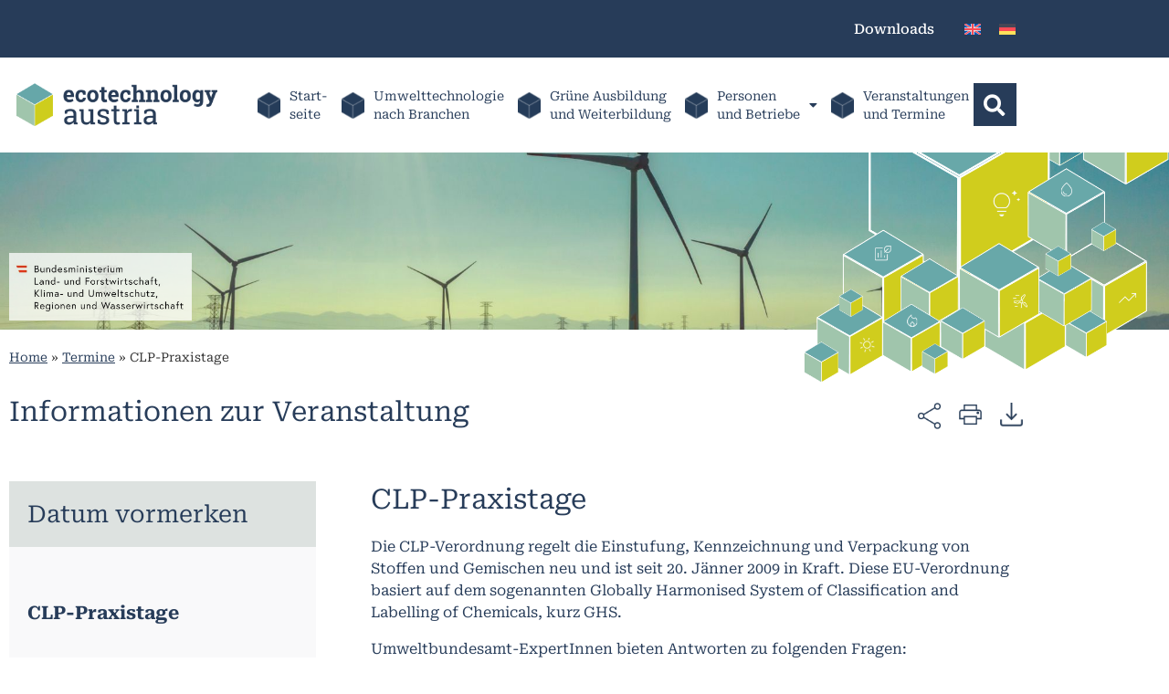

--- FILE ---
content_type: text/html; charset=UTF-8
request_url: https://www.ecotechnology.at/termine/clp-praxistage-2/
body_size: 37945
content:
<!doctype html>
<html lang="de-DE">
<head><style>img.lazy{min-height:1px}</style><link href="https://www.ecotechnology.at/wp-content/plugins/w3-total-cache/pub/js/lazyload.min.js" as="script">
	<meta charset="UTF-8">
	<meta name="viewport" content="width=device-width, initial-scale=1">
	<link rel="profile" href="https://gmpg.org/xfn/11">
	<meta name='robots' content='index, follow, max-image-preview:large, max-snippet:-1, max-video-preview:-1' />

	<!-- This site is optimized with the Yoast SEO plugin v26.6 - https://yoast.com/wordpress/plugins/seo/ -->
	<title>CLP-Praxistage - ecotechnology</title>
	<link rel="canonical" href="https://www.ecotechnology.at/termine/clp-praxistage-2/" />
	<meta property="og:locale" content="de_DE" />
	<meta property="og:type" content="article" />
	<meta property="og:title" content="CLP-Praxistage - ecotechnology" />
	<meta property="og:description" content="Die CLP-Verordnung regelt die Einstufung, Kennzeichnung und Verpackung von Stoffen und Gemischen neu und ist seit 20. Jänner 2009 in Kraft. Diese EU-Verordnung basiert auf dem sogenannten Globally Harmonised System of Classification and Labelling of Chemicals, kurz GHS.&nbsp; Umweltbundesamt-ExpertInnen bieten Antworten zu folgenden Fragen: Welche Änderungen sind zu berücksichtigen? Wie sehen die neuen Kriterien aus? [&hellip;]" />
	<meta property="og:url" content="https://www.ecotechnology.at/termine/clp-praxistage-2/" />
	<meta property="og:site_name" content="ecotechnology" />
	<meta name="twitter:card" content="summary_large_image" />
	<script type="application/ld+json" class="yoast-schema-graph">{"@context":"https://schema.org","@graph":[{"@type":"WebPage","@id":"https://www.ecotechnology.at/termine/clp-praxistage-2/","url":"https://www.ecotechnology.at/termine/clp-praxistage-2/","name":"CLP-Praxistage - ecotechnology","isPartOf":{"@id":"https://www.ecotechnology.at/#website"},"datePublished":"2023-08-09T18:38:14+00:00","breadcrumb":{"@id":"https://www.ecotechnology.at/termine/clp-praxistage-2/#breadcrumb"},"inLanguage":"de","potentialAction":[{"@type":"ReadAction","target":["https://www.ecotechnology.at/termine/clp-praxistage-2/"]}]},{"@type":"BreadcrumbList","@id":"https://www.ecotechnology.at/termine/clp-praxistage-2/#breadcrumb","itemListElement":[{"@type":"ListItem","position":1,"name":"Home","item":"https://www.ecotechnology.at/"},{"@type":"ListItem","position":2,"name":"Termine","item":"https://www.ecotechnology.at/termine/"},{"@type":"ListItem","position":3,"name":"CLP-Praxistage"}]},{"@type":"WebSite","@id":"https://www.ecotechnology.at/#website","url":"https://www.ecotechnology.at/","name":"ecotechnology","description":"","publisher":{"@id":"https://www.ecotechnology.at/#organization"},"potentialAction":[{"@type":"SearchAction","target":{"@type":"EntryPoint","urlTemplate":"https://www.ecotechnology.at/?s={search_term_string}"},"query-input":{"@type":"PropertyValueSpecification","valueRequired":true,"valueName":"search_term_string"}}],"inLanguage":"de"},{"@type":"Organization","@id":"https://www.ecotechnology.at/#organization","name":"ecotechnology","url":"https://www.ecotechnology.at/","logo":{"@type":"ImageObject","inLanguage":"de","@id":"https://www.ecotechnology.at/#/schema/logo/image/","url":"https://www.ecotechnology.at/wp-content/uploads/2023/04/ecolinks_logo_0.png","contentUrl":"https://www.ecotechnology.at/wp-content/uploads/2023/04/ecolinks_logo_0.png","width":336,"height":128,"caption":"ecotechnology"},"image":{"@id":"https://www.ecotechnology.at/#/schema/logo/image/"}}]}</script>
	<!-- / Yoast SEO plugin. -->


<link rel="alternate" type="application/rss+xml" title="ecotechnology &raquo; Feed" href="https://www.ecotechnology.at/feed/" />
<link rel="alternate" type="application/rss+xml" title="ecotechnology &raquo; Kommentar-Feed" href="https://www.ecotechnology.at/comments/feed/" />
<link rel="alternate" title="oEmbed (JSON)" type="application/json+oembed" href="https://www.ecotechnology.at/wp-json/oembed/1.0/embed?url=https%3A%2F%2Fwww.ecotechnology.at%2Ftermine%2Fclp-praxistage-2%2F" />
<link rel="alternate" title="oEmbed (XML)" type="text/xml+oembed" href="https://www.ecotechnology.at/wp-json/oembed/1.0/embed?url=https%3A%2F%2Fwww.ecotechnology.at%2Ftermine%2Fclp-praxistage-2%2F&#038;format=xml" />
<style id='wp-img-auto-sizes-contain-inline-css' type='text/css'>
img:is([sizes=auto i],[sizes^="auto," i]){contain-intrinsic-size:3000px 1500px}
/*# sourceURL=wp-img-auto-sizes-contain-inline-css */
</style>
<link rel='stylesheet' id='ausbildung-style-css' href='https://www.ecotechnology.at/wp-content/plugins/e4a-shortcodes/ausbildung/templates/style.css?ver=1.0.0' type='text/css' media='all' />
<style id='wp-emoji-styles-inline-css' type='text/css'>

	img.wp-smiley, img.emoji {
		display: inline !important;
		border: none !important;
		box-shadow: none !important;
		height: 1em !important;
		width: 1em !important;
		margin: 0 0.07em !important;
		vertical-align: -0.1em !important;
		background: none !important;
		padding: 0 !important;
	}
/*# sourceURL=wp-emoji-styles-inline-css */
</style>
<link rel='stylesheet' id='wp-block-library-css' href='https://www.ecotechnology.at/wp-includes/css/dist/block-library/style.min.css?ver=410aa858e8f7cb063d1c896e2de5042c' type='text/css' media='all' />
<style id='safe-svg-svg-icon-style-inline-css' type='text/css'>
.safe-svg-cover{text-align:center}.safe-svg-cover .safe-svg-inside{display:inline-block;max-width:100%}.safe-svg-cover svg{fill:currentColor;height:100%;max-height:100%;max-width:100%;width:100%}

/*# sourceURL=https://www.ecotechnology.at/wp-content/plugins/safe-svg/dist/safe-svg-block-frontend.css */
</style>
<link rel='stylesheet' id='search-filter-flatpickr-css' href='https://www.ecotechnology.at/wp-content/plugins/search-filter/assets/css/vendor/flatpickr.min.css?ver=3.1.6' type='text/css' media='all' />
<link rel='stylesheet' id='search-filter-css' href='https://www.ecotechnology.at/wp-content/plugins/search-filter-pro/assets/css/frontend/frontend.css?ver=3.1.6' type='text/css' media='all' />
<style id='global-styles-inline-css' type='text/css'>
:root{--wp--preset--aspect-ratio--square: 1;--wp--preset--aspect-ratio--4-3: 4/3;--wp--preset--aspect-ratio--3-4: 3/4;--wp--preset--aspect-ratio--3-2: 3/2;--wp--preset--aspect-ratio--2-3: 2/3;--wp--preset--aspect-ratio--16-9: 16/9;--wp--preset--aspect-ratio--9-16: 9/16;--wp--preset--color--black: #000000;--wp--preset--color--cyan-bluish-gray: #abb8c3;--wp--preset--color--white: #ffffff;--wp--preset--color--pale-pink: #f78da7;--wp--preset--color--vivid-red: #cf2e2e;--wp--preset--color--luminous-vivid-orange: #ff6900;--wp--preset--color--luminous-vivid-amber: #fcb900;--wp--preset--color--light-green-cyan: #7bdcb5;--wp--preset--color--vivid-green-cyan: #00d084;--wp--preset--color--pale-cyan-blue: #8ed1fc;--wp--preset--color--vivid-cyan-blue: #0693e3;--wp--preset--color--vivid-purple: #9b51e0;--wp--preset--gradient--vivid-cyan-blue-to-vivid-purple: linear-gradient(135deg,rgb(6,147,227) 0%,rgb(155,81,224) 100%);--wp--preset--gradient--light-green-cyan-to-vivid-green-cyan: linear-gradient(135deg,rgb(122,220,180) 0%,rgb(0,208,130) 100%);--wp--preset--gradient--luminous-vivid-amber-to-luminous-vivid-orange: linear-gradient(135deg,rgb(252,185,0) 0%,rgb(255,105,0) 100%);--wp--preset--gradient--luminous-vivid-orange-to-vivid-red: linear-gradient(135deg,rgb(255,105,0) 0%,rgb(207,46,46) 100%);--wp--preset--gradient--very-light-gray-to-cyan-bluish-gray: linear-gradient(135deg,rgb(238,238,238) 0%,rgb(169,184,195) 100%);--wp--preset--gradient--cool-to-warm-spectrum: linear-gradient(135deg,rgb(74,234,220) 0%,rgb(151,120,209) 20%,rgb(207,42,186) 40%,rgb(238,44,130) 60%,rgb(251,105,98) 80%,rgb(254,248,76) 100%);--wp--preset--gradient--blush-light-purple: linear-gradient(135deg,rgb(255,206,236) 0%,rgb(152,150,240) 100%);--wp--preset--gradient--blush-bordeaux: linear-gradient(135deg,rgb(254,205,165) 0%,rgb(254,45,45) 50%,rgb(107,0,62) 100%);--wp--preset--gradient--luminous-dusk: linear-gradient(135deg,rgb(255,203,112) 0%,rgb(199,81,192) 50%,rgb(65,88,208) 100%);--wp--preset--gradient--pale-ocean: linear-gradient(135deg,rgb(255,245,203) 0%,rgb(182,227,212) 50%,rgb(51,167,181) 100%);--wp--preset--gradient--electric-grass: linear-gradient(135deg,rgb(202,248,128) 0%,rgb(113,206,126) 100%);--wp--preset--gradient--midnight: linear-gradient(135deg,rgb(2,3,129) 0%,rgb(40,116,252) 100%);--wp--preset--font-size--small: 13px;--wp--preset--font-size--medium: 20px;--wp--preset--font-size--large: 36px;--wp--preset--font-size--x-large: 42px;--wp--preset--spacing--20: 0.44rem;--wp--preset--spacing--30: 0.67rem;--wp--preset--spacing--40: 1rem;--wp--preset--spacing--50: 1.5rem;--wp--preset--spacing--60: 2.25rem;--wp--preset--spacing--70: 3.38rem;--wp--preset--spacing--80: 5.06rem;--wp--preset--shadow--natural: 6px 6px 9px rgba(0, 0, 0, 0.2);--wp--preset--shadow--deep: 12px 12px 50px rgba(0, 0, 0, 0.4);--wp--preset--shadow--sharp: 6px 6px 0px rgba(0, 0, 0, 0.2);--wp--preset--shadow--outlined: 6px 6px 0px -3px rgb(255, 255, 255), 6px 6px rgb(0, 0, 0);--wp--preset--shadow--crisp: 6px 6px 0px rgb(0, 0, 0);}:root { --wp--style--global--content-size: 800px;--wp--style--global--wide-size: 1200px; }:where(body) { margin: 0; }.wp-site-blocks > .alignleft { float: left; margin-right: 2em; }.wp-site-blocks > .alignright { float: right; margin-left: 2em; }.wp-site-blocks > .aligncenter { justify-content: center; margin-left: auto; margin-right: auto; }:where(.wp-site-blocks) > * { margin-block-start: 24px; margin-block-end: 0; }:where(.wp-site-blocks) > :first-child { margin-block-start: 0; }:where(.wp-site-blocks) > :last-child { margin-block-end: 0; }:root { --wp--style--block-gap: 24px; }:root :where(.is-layout-flow) > :first-child{margin-block-start: 0;}:root :where(.is-layout-flow) > :last-child{margin-block-end: 0;}:root :where(.is-layout-flow) > *{margin-block-start: 24px;margin-block-end: 0;}:root :where(.is-layout-constrained) > :first-child{margin-block-start: 0;}:root :where(.is-layout-constrained) > :last-child{margin-block-end: 0;}:root :where(.is-layout-constrained) > *{margin-block-start: 24px;margin-block-end: 0;}:root :where(.is-layout-flex){gap: 24px;}:root :where(.is-layout-grid){gap: 24px;}.is-layout-flow > .alignleft{float: left;margin-inline-start: 0;margin-inline-end: 2em;}.is-layout-flow > .alignright{float: right;margin-inline-start: 2em;margin-inline-end: 0;}.is-layout-flow > .aligncenter{margin-left: auto !important;margin-right: auto !important;}.is-layout-constrained > .alignleft{float: left;margin-inline-start: 0;margin-inline-end: 2em;}.is-layout-constrained > .alignright{float: right;margin-inline-start: 2em;margin-inline-end: 0;}.is-layout-constrained > .aligncenter{margin-left: auto !important;margin-right: auto !important;}.is-layout-constrained > :where(:not(.alignleft):not(.alignright):not(.alignfull)){max-width: var(--wp--style--global--content-size);margin-left: auto !important;margin-right: auto !important;}.is-layout-constrained > .alignwide{max-width: var(--wp--style--global--wide-size);}body .is-layout-flex{display: flex;}.is-layout-flex{flex-wrap: wrap;align-items: center;}.is-layout-flex > :is(*, div){margin: 0;}body .is-layout-grid{display: grid;}.is-layout-grid > :is(*, div){margin: 0;}body{padding-top: 0px;padding-right: 0px;padding-bottom: 0px;padding-left: 0px;}a:where(:not(.wp-element-button)){text-decoration: underline;}:root :where(.wp-element-button, .wp-block-button__link){background-color: #32373c;border-width: 0;color: #fff;font-family: inherit;font-size: inherit;font-style: inherit;font-weight: inherit;letter-spacing: inherit;line-height: inherit;padding-top: calc(0.667em + 2px);padding-right: calc(1.333em + 2px);padding-bottom: calc(0.667em + 2px);padding-left: calc(1.333em + 2px);text-decoration: none;text-transform: inherit;}.has-black-color{color: var(--wp--preset--color--black) !important;}.has-cyan-bluish-gray-color{color: var(--wp--preset--color--cyan-bluish-gray) !important;}.has-white-color{color: var(--wp--preset--color--white) !important;}.has-pale-pink-color{color: var(--wp--preset--color--pale-pink) !important;}.has-vivid-red-color{color: var(--wp--preset--color--vivid-red) !important;}.has-luminous-vivid-orange-color{color: var(--wp--preset--color--luminous-vivid-orange) !important;}.has-luminous-vivid-amber-color{color: var(--wp--preset--color--luminous-vivid-amber) !important;}.has-light-green-cyan-color{color: var(--wp--preset--color--light-green-cyan) !important;}.has-vivid-green-cyan-color{color: var(--wp--preset--color--vivid-green-cyan) !important;}.has-pale-cyan-blue-color{color: var(--wp--preset--color--pale-cyan-blue) !important;}.has-vivid-cyan-blue-color{color: var(--wp--preset--color--vivid-cyan-blue) !important;}.has-vivid-purple-color{color: var(--wp--preset--color--vivid-purple) !important;}.has-black-background-color{background-color: var(--wp--preset--color--black) !important;}.has-cyan-bluish-gray-background-color{background-color: var(--wp--preset--color--cyan-bluish-gray) !important;}.has-white-background-color{background-color: var(--wp--preset--color--white) !important;}.has-pale-pink-background-color{background-color: var(--wp--preset--color--pale-pink) !important;}.has-vivid-red-background-color{background-color: var(--wp--preset--color--vivid-red) !important;}.has-luminous-vivid-orange-background-color{background-color: var(--wp--preset--color--luminous-vivid-orange) !important;}.has-luminous-vivid-amber-background-color{background-color: var(--wp--preset--color--luminous-vivid-amber) !important;}.has-light-green-cyan-background-color{background-color: var(--wp--preset--color--light-green-cyan) !important;}.has-vivid-green-cyan-background-color{background-color: var(--wp--preset--color--vivid-green-cyan) !important;}.has-pale-cyan-blue-background-color{background-color: var(--wp--preset--color--pale-cyan-blue) !important;}.has-vivid-cyan-blue-background-color{background-color: var(--wp--preset--color--vivid-cyan-blue) !important;}.has-vivid-purple-background-color{background-color: var(--wp--preset--color--vivid-purple) !important;}.has-black-border-color{border-color: var(--wp--preset--color--black) !important;}.has-cyan-bluish-gray-border-color{border-color: var(--wp--preset--color--cyan-bluish-gray) !important;}.has-white-border-color{border-color: var(--wp--preset--color--white) !important;}.has-pale-pink-border-color{border-color: var(--wp--preset--color--pale-pink) !important;}.has-vivid-red-border-color{border-color: var(--wp--preset--color--vivid-red) !important;}.has-luminous-vivid-orange-border-color{border-color: var(--wp--preset--color--luminous-vivid-orange) !important;}.has-luminous-vivid-amber-border-color{border-color: var(--wp--preset--color--luminous-vivid-amber) !important;}.has-light-green-cyan-border-color{border-color: var(--wp--preset--color--light-green-cyan) !important;}.has-vivid-green-cyan-border-color{border-color: var(--wp--preset--color--vivid-green-cyan) !important;}.has-pale-cyan-blue-border-color{border-color: var(--wp--preset--color--pale-cyan-blue) !important;}.has-vivid-cyan-blue-border-color{border-color: var(--wp--preset--color--vivid-cyan-blue) !important;}.has-vivid-purple-border-color{border-color: var(--wp--preset--color--vivid-purple) !important;}.has-vivid-cyan-blue-to-vivid-purple-gradient-background{background: var(--wp--preset--gradient--vivid-cyan-blue-to-vivid-purple) !important;}.has-light-green-cyan-to-vivid-green-cyan-gradient-background{background: var(--wp--preset--gradient--light-green-cyan-to-vivid-green-cyan) !important;}.has-luminous-vivid-amber-to-luminous-vivid-orange-gradient-background{background: var(--wp--preset--gradient--luminous-vivid-amber-to-luminous-vivid-orange) !important;}.has-luminous-vivid-orange-to-vivid-red-gradient-background{background: var(--wp--preset--gradient--luminous-vivid-orange-to-vivid-red) !important;}.has-very-light-gray-to-cyan-bluish-gray-gradient-background{background: var(--wp--preset--gradient--very-light-gray-to-cyan-bluish-gray) !important;}.has-cool-to-warm-spectrum-gradient-background{background: var(--wp--preset--gradient--cool-to-warm-spectrum) !important;}.has-blush-light-purple-gradient-background{background: var(--wp--preset--gradient--blush-light-purple) !important;}.has-blush-bordeaux-gradient-background{background: var(--wp--preset--gradient--blush-bordeaux) !important;}.has-luminous-dusk-gradient-background{background: var(--wp--preset--gradient--luminous-dusk) !important;}.has-pale-ocean-gradient-background{background: var(--wp--preset--gradient--pale-ocean) !important;}.has-electric-grass-gradient-background{background: var(--wp--preset--gradient--electric-grass) !important;}.has-midnight-gradient-background{background: var(--wp--preset--gradient--midnight) !important;}.has-small-font-size{font-size: var(--wp--preset--font-size--small) !important;}.has-medium-font-size{font-size: var(--wp--preset--font-size--medium) !important;}.has-large-font-size{font-size: var(--wp--preset--font-size--large) !important;}.has-x-large-font-size{font-size: var(--wp--preset--font-size--x-large) !important;}
:root :where(.wp-block-pullquote){font-size: 1.5em;line-height: 1.6;}
/*# sourceURL=global-styles-inline-css */
</style>
<link rel='stylesheet' id='fs-css-css' href='https://www.ecotechnology.at/wp-content/plugins/frontend-submission/css/main.css?ver=410aa858e8f7cb063d1c896e2de5042c' type='text/css' media='all' />
<link rel='stylesheet' id='fs-style-css-css' href='https://www.ecotechnology.at/wp-content/plugins/frontend-submission/css/style.css?ver=410aa858e8f7cb063d1c896e2de5042c' type='text/css' media='all' />
<link rel='stylesheet' id='wpa-css-css' href='https://www.ecotechnology.at/wp-content/plugins/honeypot/includes/css/wpa.css?ver=2.3.04' type='text/css' media='all' />
<link rel='stylesheet' id='user-registration-general-css' href='https://www.ecotechnology.at/wp-content/plugins/user-registration/assets/css/user-registration.css?ver=4.4.8' type='text/css' media='all' />
<link rel='stylesheet' id='wpml-legacy-horizontal-list-0-css' href='https://www.ecotechnology.at/wp-content/plugins/sitepress-multilingual-cms/templates/language-switchers/legacy-list-horizontal/style.min.css?ver=1' type='text/css' media='all' />
<link rel='stylesheet' id='eae-css-css' href='https://www.ecotechnology.at/wp-content/plugins/addon-elements-for-elementor-page-builder/assets/css/eae.min.css?ver=1.14.4' type='text/css' media='all' />
<link rel='stylesheet' id='eae-peel-css-css' href='https://www.ecotechnology.at/wp-content/plugins/addon-elements-for-elementor-page-builder/assets/lib/peel/peel.css?ver=1.14.4' type='text/css' media='all' />
<link rel='stylesheet' id='cms-navigation-style-base-css' href='https://www.ecotechnology.at/wp-content/plugins/wpml-cms-nav/res/css/cms-navigation-base.css?ver=1.5.6' type='text/css' media='screen' />
<link rel='stylesheet' id='cms-navigation-style-css' href='https://www.ecotechnology.at/wp-content/plugins/wpml-cms-nav/res/css/cms-navigation.css?ver=1.5.6' type='text/css' media='screen' />
<link rel='stylesheet' id='hello-elementor-css' href='https://www.ecotechnology.at/wp-content/themes/hello-theme-child-master/style.css?ver=3.4.5' type='text/css' media='all' />
<link rel='stylesheet' id='elementor-frontend-css' href='https://www.ecotechnology.at/wp-content/uploads/elementor/css/custom-frontend.min.css?ver=1769015159' type='text/css' media='all' />
<link rel='stylesheet' id='elementor-post-5-css' href='https://www.ecotechnology.at/wp-content/uploads/elementor/css/post-5.css?ver=1769015160' type='text/css' media='all' />
<link rel='stylesheet' id='wp-members-css' href='https://www.ecotechnology.at/wp-content/plugins/wp-members/assets/css/forms/generic-no-float.min.css?ver=3.5.5.1' type='text/css' media='all' />
<link rel='stylesheet' id='widget-image-css' href='https://www.ecotechnology.at/wp-content/plugins/elementor/assets/css/widget-image.min.css?ver=3.34.0' type='text/css' media='all' />
<link rel='stylesheet' id='widget-nav-menu-css' href='https://www.ecotechnology.at/wp-content/uploads/elementor/css/custom-pro-widget-nav-menu.min.css?ver=1769015159' type='text/css' media='all' />
<link rel='stylesheet' id='widget-search-form-css' href='https://www.ecotechnology.at/wp-content/plugins/elementor-pro/assets/css/widget-search-form.min.css?ver=3.34.0' type='text/css' media='all' />
<link rel='stylesheet' id='elementor-icons-shared-0-css' href='https://www.ecotechnology.at/wp-content/plugins/elementor/assets/lib/font-awesome/css/fontawesome.min.css?ver=5.15.3' type='text/css' media='all' />
<link rel='stylesheet' id='elementor-icons-fa-solid-css' href='https://www.ecotechnology.at/wp-content/plugins/elementor/assets/lib/font-awesome/css/solid.min.css?ver=5.15.3' type='text/css' media='all' />
<link rel='stylesheet' id='e-sticky-css' href='https://www.ecotechnology.at/wp-content/plugins/elementor-pro/assets/css/modules/sticky.min.css?ver=3.34.0' type='text/css' media='all' />
<link rel='stylesheet' id='widget-spacer-css' href='https://www.ecotechnology.at/wp-content/plugins/elementor/assets/css/widget-spacer.min.css?ver=3.34.0' type='text/css' media='all' />
<link rel='stylesheet' id='widget-breadcrumbs-css' href='https://www.ecotechnology.at/wp-content/plugins/elementor-pro/assets/css/widget-breadcrumbs.min.css?ver=3.34.0' type='text/css' media='all' />
<link rel='stylesheet' id='widget-heading-css' href='https://www.ecotechnology.at/wp-content/plugins/elementor/assets/css/widget-heading.min.css?ver=3.34.0' type='text/css' media='all' />
<link rel='stylesheet' id='widget-divider-css' href='https://www.ecotechnology.at/wp-content/plugins/elementor/assets/css/widget-divider.min.css?ver=3.34.0' type='text/css' media='all' />
<link rel='stylesheet' id='widget-google_maps-css' href='https://www.ecotechnology.at/wp-content/plugins/elementor/assets/css/widget-google_maps.min.css?ver=3.34.0' type='text/css' media='all' />
<link rel='stylesheet' id='widget-posts-css' href='https://www.ecotechnology.at/wp-content/plugins/elementor-pro/assets/css/widget-posts.min.css?ver=3.34.0' type='text/css' media='all' />
<link rel='stylesheet' id='e-popup-css' href='https://www.ecotechnology.at/wp-content/plugins/elementor-pro/assets/css/conditionals/popup.min.css?ver=3.34.0' type='text/css' media='all' />
<link rel='stylesheet' id='elementor-icons-css' href='https://www.ecotechnology.at/wp-content/plugins/elementor/assets/lib/eicons/css/elementor-icons.min.css?ver=5.45.0' type='text/css' media='all' />
<link rel='stylesheet' id='elementor-post-209-css' href='https://www.ecotechnology.at/wp-content/uploads/elementor/css/post-209.css?ver=1769015160' type='text/css' media='all' />
<link rel='stylesheet' id='elementor-post-237-css' href='https://www.ecotechnology.at/wp-content/uploads/elementor/css/post-237.css?ver=1769015160' type='text/css' media='all' />
<link rel='stylesheet' id='elementor-post-4000-css' href='https://www.ecotechnology.at/wp-content/uploads/elementor/css/post-4000.css?ver=1769015962' type='text/css' media='all' />
<link rel='stylesheet' id='elementor-post-15133-css' href='https://www.ecotechnology.at/wp-content/uploads/elementor/css/post-15133.css?ver=1769015161' type='text/css' media='all' />
<link rel='stylesheet' id='graphina_chart-css-css' href='https://www.ecotechnology.at/wp-content/plugins/graphina-elementor-charts-and-graphs/assets/css/graphina-chart.css?ver=3.1.9' type='text/css' media='all' />
<link rel='stylesheet' id='newsletter-css' href='https://www.ecotechnology.at/wp-content/plugins/newsletter/style.css?ver=9.1.0' type='text/css' media='all' />
<link rel='stylesheet' id='searchandfilter-css' href='https://www.ecotechnology.at/wp-content/plugins/search-filter/includes/integrations/legacy//style.css?ver=1.0' type='text/css' media='all' />
<link rel='stylesheet' id='borlabs-cookie-custom-css' href='https://www.ecotechnology.at/wp-content/cache/borlabs-cookie/1/borlabs-cookie-1-de.css?ver=3.3.23-149' type='text/css' media='all' />
<link rel='stylesheet' id='search-filter-ugc-styles-css' href='https://www.ecotechnology.at/wp-content/uploads/search-filter/style.css?ver=73' type='text/css' media='all' />
<link rel='stylesheet' id='dashicons-css' href='https://www.ecotechnology.at/wp-includes/css/dashicons.min.css?ver=410aa858e8f7cb063d1c896e2de5042c' type='text/css' media='all' />
<link rel='stylesheet' id='acf-global-css' href='https://www.ecotechnology.at/wp-content/plugins/advanced-custom-fields/assets/build/css/acf-global.min.css?ver=6.7.0' type='text/css' media='all' />
<link rel='stylesheet' id='acf-input-css' href='https://www.ecotechnology.at/wp-content/plugins/advanced-custom-fields/assets/build/css/acf-input.min.css?ver=6.7.0' type='text/css' media='all' />
<link rel='stylesheet' id='select2-css' href='https://www.ecotechnology.at/wp-content/plugins/advanced-custom-fields/assets/inc/select2/4/select2.min.css?ver=4.0.13' type='text/css' media='all' />
<link rel='stylesheet' id='acf-datepicker-css' href='https://www.ecotechnology.at/wp-content/plugins/advanced-custom-fields/assets/inc/datepicker/jquery-ui.min.css?ver=1.11.4' type='text/css' media='all' />
<link rel='stylesheet' id='acf-timepicker-css' href='https://www.ecotechnology.at/wp-content/plugins/advanced-custom-fields/assets/inc/timepicker/jquery-ui-timepicker-addon.min.css?ver=1.6.1' type='text/css' media='all' />
<link rel='stylesheet' id='wp-color-picker-css' href='https://www.ecotechnology.at/wp-admin/css/color-picker.min.css?ver=410aa858e8f7cb063d1c896e2de5042c' type='text/css' media='all' />
<link rel='stylesheet' id='acf-input-column-css-css' href='https://www.ecotechnology.at/wp-content/plugins/acf-columns/assets/css/acf-column.css?ver=1.2.1' type='text/css' media='all' />
<link rel='stylesheet' id='ecs-styles-css' href='https://www.ecotechnology.at/wp-content/plugins/ele-custom-skin/assets/css/ecs-style.css?ver=3.1.9' type='text/css' media='all' />
<link rel='stylesheet' id='elementor-post-820-css' href='https://www.ecotechnology.at/wp-content/uploads/elementor/css/post-820.css?ver=1704900055' type='text/css' media='all' />
<link rel='stylesheet' id='elementor-post-889-css' href='https://www.ecotechnology.at/wp-content/uploads/elementor/css/post-889.css?ver=1693938234' type='text/css' media='all' />
<link rel='stylesheet' id='elementor-post-2777-css' href='https://www.ecotechnology.at/wp-content/uploads/elementor/css/post-2777.css?ver=1693938132' type='text/css' media='all' />
<link rel='stylesheet' id='elementor-post-4464-css' href='https://www.ecotechnology.at/wp-content/uploads/elementor/css/post-4464.css?ver=1694002913' type='text/css' media='all' />
<link rel='stylesheet' id='elementor-post-4646-css' href='https://www.ecotechnology.at/wp-content/uploads/elementor/css/post-4646.css?ver=1693934149' type='text/css' media='all' />
<link rel='stylesheet' id='elementor-post-4663-css' href='https://www.ecotechnology.at/wp-content/uploads/elementor/css/post-4663.css?ver=1692278161' type='text/css' media='all' />
<link rel='stylesheet' id='elementor-post-4895-css' href='https://www.ecotechnology.at/wp-content/uploads/elementor/css/post-4895.css?ver=1693933875' type='text/css' media='all' />
<link rel='stylesheet' id='elementor-post-7519-css' href='https://www.ecotechnology.at/wp-content/uploads/elementor/css/post-7519.css?ver=1693938154' type='text/css' media='all' />
<link rel='stylesheet' id='elementor-post-7691-css' href='https://www.ecotechnology.at/wp-content/uploads/elementor/css/post-7691.css?ver=1690115699' type='text/css' media='all' />
<link rel='stylesheet' id='elementor-post-8021-css' href='https://www.ecotechnology.at/wp-content/uploads/elementor/css/post-8021.css?ver=1693934225' type='text/css' media='all' />
<link rel='stylesheet' id='elementor-post-8138-css' href='https://www.ecotechnology.at/wp-content/uploads/elementor/css/post-8138.css?ver=1693934257' type='text/css' media='all' />
<link rel='stylesheet' id='elementor-post-15217-css' href='https://www.ecotechnology.at/wp-content/uploads/elementor/css/post-15217.css?ver=1694002698' type='text/css' media='all' />
<link rel='stylesheet' id='elementor-post-15243-css' href='https://www.ecotechnology.at/wp-content/uploads/elementor/css/post-15243.css?ver=1694006508' type='text/css' media='all' />
<link rel='stylesheet' id='elementor-post-15662-css' href='https://www.ecotechnology.at/wp-content/uploads/elementor/css/post-15662.css?ver=1694102258' type='text/css' media='all' />
<link rel='stylesheet' id='elementor-post-19586-css' href='https://www.ecotechnology.at/wp-content/uploads/elementor/css/post-19586.css?ver=1692281379' type='text/css' media='all' />
<link rel='stylesheet' id='elementor-post-25045-css' href='https://www.ecotechnology.at/wp-content/uploads/elementor/css/post-25045.css?ver=1726240938' type='text/css' media='all' />
<link rel='stylesheet' id='elementor-post-26463-css' href='https://www.ecotechnology.at/wp-content/uploads/elementor/css/post-26463.css?ver=1744313716' type='text/css' media='all' />
<link rel='stylesheet' id='elementor-post-27489-css' href='https://www.ecotechnology.at/wp-content/uploads/elementor/css/post-27489.css?ver=1761839494' type='text/css' media='all' />
<script type="text/javascript">
		if ( ! Object.hasOwn( window, 'searchAndFilter' ) ) {
			window.searchAndFilter = {};
		}
		</script><script id="wpml-cookie-js-extra">
var wpml_cookies = {"wp-wpml_current_language":{"value":"de","expires":1,"path":"/"}};
var wpml_cookies = {"wp-wpml_current_language":{"value":"de","expires":1,"path":"/"}};
//# sourceURL=wpml-cookie-js-extra
</script>
<script src="https://www.ecotechnology.at/wp-content/plugins/sitepress-multilingual-cms/res/js/cookies/language-cookie.js?ver=486900" id="wpml-cookie-js" defer data-wp-strategy="defer"></script>
<script src="https://www.ecotechnology.at/wp-content/plugins/frontend-submission/js/script.js?ver=410aa858e8f7cb063d1c896e2de5042c" id="fs-jss-js"></script>
<script src="https://www.ecotechnology.at/wp-includes/js/jquery/jquery.min.js?ver=3.7.1" id="jquery-core-js"></script>
<script src="https://www.ecotechnology.at/wp-includes/js/jquery/jquery-migrate.min.js?ver=3.4.1" id="jquery-migrate-js"></script>
<script src="https://www.ecotechnology.at/wp-content/plugins/addon-elements-for-elementor-page-builder/assets/js/iconHelper.js?ver=1.0" id="eae-iconHelper-js"></script>
<script src="https://www.ecotechnology.at/wp-includes/js/jquery/ui/core.min.js?ver=1.13.3" id="jquery-ui-core-js"></script>
<script data-no-optimize="1" data-no-minify="1" data-cfasync="false" src="https://www.ecotechnology.at/wp-content/cache/borlabs-cookie/1/borlabs-cookie-config-de.json.js?ver=3.3.23-150" id="borlabs-cookie-config-js"></script>
<script src="https://www.ecotechnology.at/wp-content/plugins/search-filter/assets/js/vendor/flatpickr.min.js?ver=3.1.6" id="search-filter-flatpickr-js"></script>
<script id="search-filter-js-before">
window.searchAndFilter.frontend = {"fields":{},"queries":{},"library":{"fields":{},"components":{}},"restNonce":"1fc85b8ec3","homeUrl":"https:\/\/www.ecotechnology.at","isPro":true,"suggestionsNonce":"83ababa5e9"};
//# sourceURL=search-filter-js-before
</script>
<script src="https://www.ecotechnology.at/wp-content/plugins/search-filter-pro/assets/js/frontend/frontend.js?ver=3.1.6" id="search-filter-js"></script>
<script src="https://www.ecotechnology.at/wp-includes/js/jquery/ui/mouse.min.js?ver=1.13.3" id="jquery-ui-mouse-js"></script>
<script src="https://www.ecotechnology.at/wp-includes/js/jquery/ui/sortable.min.js?ver=1.13.3" id="jquery-ui-sortable-js"></script>
<script src="https://www.ecotechnology.at/wp-includes/js/jquery/ui/resizable.min.js?ver=1.13.3" id="jquery-ui-resizable-js"></script>
<script id="acf-js-extra">
var acfL10n = {"Are you sure?":"Bist du dir sicher?","Yes":"Ja","No":"Nein","Remove":"Entfernen","Cancel":"Abbrechen","Close modal":"Modal schlie\u00dfen","The changes you made will be lost if you navigate away from this page":"Deine \u00c4nderungen werden verlorengehen, wenn du diese Seite verl\u00e4sst","Validation successful":"Die \u00dcberpr\u00fcfung war erfolgreich","Validation failed":"Die \u00dcberpr\u00fcfung ist fehlgeschlagen","1 field requires attention":"1 Feld erfordert Aufmerksamkeit","%d fields require attention":"%d Felder erfordern Aufmerksamkeit","Edit field group":"Feldgruppe bearbeiten","Select Image":"Bild ausw\u00e4hlen","Edit Image":"Bild bearbeiten","Update Image":"Bild aktualisieren","All images":"Alle Bilder","Select File":"Datei ausw\u00e4hlen","Edit File":"Datei bearbeiten","Update File":"Datei aktualisieren","Maximum values reached ( {max} values )":"Die maximal m\u00f6glichen Werte wurden erreicht ({max} Werte)","Loading":"Wird geladen","No matches found":"Keine \u00dcbereinstimmung gefunden","Sorry, this browser does not support geolocation":"Dieser Browser unterst\u00fctzt leider keine Standortbestimmung","Select.verb":"Ausw\u00e4hlen","Edit.verb":"Bearbeiten","Update.verb":"Aktualisieren","Uploaded to this post":"Zu diesem Beitrag hochgeladen","Expand Details":"Details einblenden","Collapse Details":"Details ausblenden","Restricted":"Eingeschr\u00e4nkt"};
//# sourceURL=acf-js-extra
</script>
<script src="https://www.ecotechnology.at/wp-content/plugins/advanced-custom-fields/assets/build/js/acf.min.js?ver=6.7.0" id="acf-js"></script>
<script src="https://www.ecotechnology.at/wp-includes/js/dist/dom-ready.min.js?ver=f77871ff7694fffea381" id="wp-dom-ready-js"></script>
<script src="https://www.ecotechnology.at/wp-includes/js/dist/hooks.min.js?ver=dd5603f07f9220ed27f1" id="wp-hooks-js"></script>
<script src="https://www.ecotechnology.at/wp-includes/js/dist/i18n.min.js?ver=c26c3dc7bed366793375" id="wp-i18n-js"></script>
<script id="wp-i18n-js-after">
wp.i18n.setLocaleData( { 'text direction\u0004ltr': [ 'ltr' ] } );
//# sourceURL=wp-i18n-js-after
</script>
<script id="wp-a11y-js-translations">
( function( domain, translations ) {
	var localeData = translations.locale_data[ domain ] || translations.locale_data.messages;
	localeData[""].domain = domain;
	wp.i18n.setLocaleData( localeData, domain );
} )( "default", {"translation-revision-date":"2025-12-03 18:37:16+0000","generator":"GlotPress\/4.0.3","domain":"messages","locale_data":{"messages":{"":{"domain":"messages","plural-forms":"nplurals=2; plural=n != 1;","lang":"de"},"Notifications":["Benachrichtigungen"]}},"comment":{"reference":"wp-includes\/js\/dist\/a11y.js"}} );
//# sourceURL=wp-a11y-js-translations
</script>
<script src="https://www.ecotechnology.at/wp-includes/js/dist/a11y.min.js?ver=cb460b4676c94bd228ed" id="wp-a11y-js"></script>
<script src="https://www.ecotechnology.at/wp-content/plugins/advanced-custom-fields/assets/build/js/acf-input.min.js?ver=6.7.0" id="acf-input-js"></script>
<script src="https://www.ecotechnology.at/wp-content/plugins/advanced-custom-fields/assets/inc/select2/4/select2.full.min.js?ver=4.0.13" id="select2-js"></script>
<script src="https://www.ecotechnology.at/wp-includes/js/jquery/ui/datepicker.min.js?ver=1.13.3" id="jquery-ui-datepicker-js"></script>
<script id="jquery-ui-datepicker-js-after">
jQuery(function(jQuery){jQuery.datepicker.setDefaults({"closeText":"Schlie\u00dfen","currentText":"Heute","monthNames":["Januar","Februar","M\u00e4rz","April","Mai","Juni","Juli","August","September","Oktober","November","Dezember"],"monthNamesShort":["Jan.","Feb.","M\u00e4rz","Apr.","Mai","Juni","Juli","Aug.","Sep.","Okt.","Nov.","Dez."],"nextText":"Weiter","prevText":"Zur\u00fcck","dayNames":["Sonntag","Montag","Dienstag","Mittwoch","Donnerstag","Freitag","Samstag"],"dayNamesShort":["So.","Mo.","Di.","Mi.","Do.","Fr.","Sa."],"dayNamesMin":["S","M","D","M","D","F","S"],"dateFormat":"d. MM yy","firstDay":1,"isRTL":false});});
//# sourceURL=jquery-ui-datepicker-js-after
</script>
<script src="https://www.ecotechnology.at/wp-content/plugins/advanced-custom-fields/assets/inc/timepicker/jquery-ui-timepicker-addon.min.js?ver=1.6.1" id="acf-timepicker-js"></script>
<script src="https://www.ecotechnology.at/wp-includes/js/jquery/ui/draggable.min.js?ver=1.13.3" id="jquery-ui-draggable-js"></script>
<script src="https://www.ecotechnology.at/wp-includes/js/jquery/ui/slider.min.js?ver=1.13.3" id="jquery-ui-slider-js"></script>
<script src="https://www.ecotechnology.at/wp-includes/js/jquery/jquery.ui.touch-punch.js?ver=0.2.2" id="jquery-touch-punch-js"></script>
<script src="https://www.ecotechnology.at/wp-admin/js/iris.min.js?ver=1.0.7" id="iris-js"></script>
<script id="wp-color-picker-js-translations">
( function( domain, translations ) {
	var localeData = translations.locale_data[ domain ] || translations.locale_data.messages;
	localeData[""].domain = domain;
	wp.i18n.setLocaleData( localeData, domain );
} )( "default", {"translation-revision-date":"2025-11-25 02:57:16+0000","generator":"GlotPress\/4.0.3","domain":"messages","locale_data":{"messages":{"":{"domain":"messages","plural-forms":"nplurals=2; plural=n != 1;","lang":"de"},"Clear color":["Farbe l\u00f6schen"],"Select default color":["Standardfarbe ausw\u00e4hlen"],"Select Color":["Farbe ausw\u00e4hlen"],"Color value":["Farbwert"],"Clear":["Leeren"],"Default":["Standard"]}},"comment":{"reference":"wp-admin\/js\/color-picker.js"}} );
//# sourceURL=wp-color-picker-js-translations
</script>
<script src="https://www.ecotechnology.at/wp-admin/js/color-picker.min.js?ver=410aa858e8f7cb063d1c896e2de5042c" id="wp-color-picker-js"></script>
<script src="https://www.ecotechnology.at/wp-content/plugins/advanced-custom-fields/assets/inc/color-picker-alpha/wp-color-picker-alpha.js?ver=3.0.0" id="acf-color-picker-alpha-js"></script>
<script src="https://www.ecotechnology.at/wp-content/plugins/acf-columns/assets/js/acf-column-5.7.js?ver=1.2.1" id="acf-input-column-js-js"></script>
<script id="ecs_ajax_load-js-extra">
var ecs_ajax_params = {"ajaxurl":"https://www.ecotechnology.at/wp-admin/admin-ajax.php","posts":"{\"page\":0,\"post_type\":\"termine\",\"error\":\"\",\"m\":\"\",\"p\":20530,\"post_parent\":\"\",\"subpost\":\"\",\"subpost_id\":\"\",\"attachment\":\"\",\"attachment_id\":0,\"pagename\":\"\",\"page_id\":\"\",\"second\":\"\",\"minute\":\"\",\"hour\":\"\",\"day\":0,\"monthnum\":0,\"year\":0,\"w\":0,\"category_name\":\"\",\"tag\":\"\",\"cat\":\"\",\"tag_id\":\"\",\"author\":\"\",\"author_name\":\"\",\"feed\":\"\",\"tb\":\"\",\"paged\":0,\"meta_key\":\"\",\"meta_value\":\"\",\"preview\":\"\",\"s\":\"\",\"sentence\":\"\",\"title\":\"\",\"fields\":\"all\",\"menu_order\":\"\",\"embed\":\"\",\"category__in\":[],\"category__not_in\":[],\"category__and\":[],\"post__in\":[],\"post__not_in\":[],\"post_name__in\":[],\"tag__in\":[],\"tag__not_in\":[],\"tag__and\":[],\"tag_slug__in\":[],\"tag_slug__and\":[],\"post_parent__in\":[],\"post_parent__not_in\":[],\"author__in\":[],\"author__not_in\":[],\"search_columns\":[],\"name\":\"clp-praxistage-2\",\"ignore_sticky_posts\":false,\"suppress_filters\":false,\"cache_results\":true,\"update_post_term_cache\":true,\"update_menu_item_cache\":false,\"lazy_load_term_meta\":true,\"update_post_meta_cache\":true,\"posts_per_page\":12,\"nopaging\":false,\"comments_per_page\":\"50\",\"no_found_rows\":false,\"order\":\"DESC\",\"termine\":\"clp-praxistage-2\"}"};
//# sourceURL=ecs_ajax_load-js-extra
</script>
<script src="https://www.ecotechnology.at/wp-content/plugins/ele-custom-skin/assets/js/ecs_ajax_pagination.js?ver=3.1.9" id="ecs_ajax_load-js"></script>
<script src="https://www.ecotechnology.at/wp-content/plugins/ele-custom-skin/assets/js/ecs.js?ver=3.1.9" id="ecs-script-js"></script>
<link rel="https://api.w.org/" href="https://www.ecotechnology.at/wp-json/" /><link rel="alternate" title="JSON" type="application/json" href="https://www.ecotechnology.at/wp-json/wp/v2/termine/20530" /><link rel="EditURI" type="application/rsd+xml" title="RSD" href="https://www.ecotechnology.at/xmlrpc.php?rsd" />

<link rel='shortlink' href='https://www.ecotechnology.at/?p=20530' />
<meta name="generator" content="WPML ver:4.8.6 stt:1,3;" />
<!-- Analytics by WP Statistics - https://wp-statistics.com -->
<meta name="generator" content="Elementor 3.34.0; features: additional_custom_breakpoints; settings: css_print_method-external, google_font-disabled, font_display-swap">
<script data-no-optimize="1" data-no-minify="1" data-cfasync="false" data-borlabs-cookie-script-blocker-ignore>
    (function () {
        if ('0' === '1' && '1' === '1') {
            window['gtag_enable_tcf_support'] = true;
        }
        window.dataLayer = window.dataLayer || [];
        if (typeof window.gtag !== 'function') {
            window.gtag = function () {
                window.dataLayer.push(arguments);
            };
        }
        gtag('set', 'developer_id.dYjRjMm', true);
        if ('1' === '1') {
            let getCookieValue = function (name) {
                return document.cookie.match('(^|;)\\s*' + name + '\\s*=\\s*([^;]+)')?.pop() || '';
            };
            const gtmRegionsData = '{{ google-tag-manager-cm-regional-defaults }}';
            let gtmRegions = [];
            if (gtmRegionsData !== '\{\{ google-tag-manager-cm-regional-defaults \}\}') {
                gtmRegions = JSON.parse(gtmRegionsData);
            }
            let defaultRegion = null;
            for (let gtmRegionIndex in gtmRegions) {
                let gtmRegion = gtmRegions[gtmRegionIndex];
                if (gtmRegion['google-tag-manager-cm-region'] === '') {
                    defaultRegion = gtmRegion;
                } else {
                    gtag('consent', 'default', {
                        'ad_storage': gtmRegion['google-tag-manager-cm-default-ad-storage'],
                        'ad_user_data': gtmRegion['google-tag-manager-cm-default-ad-user-data'],
                        'ad_personalization': gtmRegion['google-tag-manager-cm-default-ad-personalization'],
                        'analytics_storage': gtmRegion['google-tag-manager-cm-default-analytics-storage'],
                        'functionality_storage': gtmRegion['google-tag-manager-cm-default-functionality-storage'],
                        'personalization_storage': gtmRegion['google-tag-manager-cm-default-personalization-storage'],
                        'security_storage': gtmRegion['google-tag-manager-cm-default-security-storage'],
                        'region': gtmRegion['google-tag-manager-cm-region'].toUpperCase().split(','),
						'wait_for_update': 500,
                    });
                }
            }
            let cookieValue = getCookieValue('borlabs-cookie-gcs');
            let consentsFromCookie = {};
            if (cookieValue !== '') {
                consentsFromCookie = JSON.parse(decodeURIComponent(cookieValue));
            }
            let defaultValues = {
                'ad_storage': defaultRegion === null ? 'denied' : defaultRegion['google-tag-manager-cm-default-ad-storage'],
                'ad_user_data': defaultRegion === null ? 'denied' : defaultRegion['google-tag-manager-cm-default-ad-user-data'],
                'ad_personalization': defaultRegion === null ? 'denied' : defaultRegion['google-tag-manager-cm-default-ad-personalization'],
                'analytics_storage': defaultRegion === null ? 'denied' : defaultRegion['google-tag-manager-cm-default-analytics-storage'],
                'functionality_storage': defaultRegion === null ? 'denied' : defaultRegion['google-tag-manager-cm-default-functionality-storage'],
                'personalization_storage': defaultRegion === null ? 'denied' : defaultRegion['google-tag-manager-cm-default-personalization-storage'],
                'security_storage': defaultRegion === null ? 'denied' : defaultRegion['google-tag-manager-cm-default-security-storage'],
                'wait_for_update': 500,
            };
            gtag('consent', 'default', {...defaultValues, ...consentsFromCookie});
            gtag('set', 'ads_data_redaction', true);
        }

        if ('0' === '1') {
            let url = new URL(window.location.href);

            if ((url.searchParams.has('gtm_debug') && url.searchParams.get('gtm_debug') !== '') || document.cookie.indexOf('__TAG_ASSISTANT=') !== -1 || document.documentElement.hasAttribute('data-tag-assistant-present')) {
                /* GTM block start */
                (function(w,d,s,l,i){w[l]=w[l]||[];w[l].push({'gtm.start':
                        new Date().getTime(),event:'gtm.js'});var f=d.getElementsByTagName(s)[0],
                    j=d.createElement(s),dl=l!='dataLayer'?'&l='+l:'';j.async=true;j.src=
                    'https://www.googletagmanager.com/gtm.js?id='+i+dl;f.parentNode.insertBefore(j,f);
                })(window,document,'script','dataLayer','GTM-TSKFTQ7F');
                /* GTM block end */
            } else {
                /* GTM block start */
                (function(w,d,s,l,i){w[l]=w[l]||[];w[l].push({'gtm.start':
                        new Date().getTime(),event:'gtm.js'});var f=d.getElementsByTagName(s)[0],
                    j=d.createElement(s),dl=l!='dataLayer'?'&l='+l:'';j.async=true;j.src=
                    'https://www.ecotechnology.at/wp-content/uploads/borlabs-cookie/' + i + '.js?ver=not-set-yet';f.parentNode.insertBefore(j,f);
                })(window,document,'script','dataLayer','GTM-TSKFTQ7F');
                /* GTM block end */
            }
        }


        let borlabsCookieConsentChangeHandler = function () {
            window.dataLayer = window.dataLayer || [];
            if (typeof window.gtag !== 'function') {
                window.gtag = function() {
                    window.dataLayer.push(arguments);
                };
            }

            let consents = BorlabsCookie.Cookie.getPluginCookie().consents;

            if ('1' === '1') {
                let gtmConsents = {};
                let customConsents = {};

				let services = BorlabsCookie.Services._services;

				for (let service in services) {
					if (service !== 'borlabs-cookie') {
						customConsents['borlabs_cookie_' + service.replaceAll('-', '_')] = BorlabsCookie.Consents.hasConsent(service) ? 'granted' : 'denied';
					}
				}

                if ('0' === '1') {
                    gtmConsents = {
                        'analytics_storage': BorlabsCookie.Consents.hasConsentForServiceGroup('statistics') === true ? 'granted' : 'denied',
                        'functionality_storage': BorlabsCookie.Consents.hasConsentForServiceGroup('statistics') === true ? 'granted' : 'denied',
                        'personalization_storage': BorlabsCookie.Consents.hasConsentForServiceGroup('marketing') === true ? 'granted' : 'denied',
                        'security_storage': BorlabsCookie.Consents.hasConsentForServiceGroup('statistics') === true ? 'granted' : 'denied',
                    };
                } else {
                    gtmConsents = {
                        'ad_storage': BorlabsCookie.Consents.hasConsentForServiceGroup('marketing') === true ? 'granted' : 'denied',
                        'ad_user_data': BorlabsCookie.Consents.hasConsentForServiceGroup('marketing') === true ? 'granted' : 'denied',
                        'ad_personalization': BorlabsCookie.Consents.hasConsentForServiceGroup('marketing') === true ? 'granted' : 'denied',
                        'analytics_storage': BorlabsCookie.Consents.hasConsentForServiceGroup('statistics') === true ? 'granted' : 'denied',
                        'functionality_storage': BorlabsCookie.Consents.hasConsentForServiceGroup('statistics') === true ? 'granted' : 'denied',
                        'personalization_storage': BorlabsCookie.Consents.hasConsentForServiceGroup('marketing') === true ? 'granted' : 'denied',
                        'security_storage': BorlabsCookie.Consents.hasConsentForServiceGroup('statistics') === true ? 'granted' : 'denied',
                    };
                }
                BorlabsCookie.CookieLibrary.setCookie(
                    'borlabs-cookie-gcs',
                    JSON.stringify(gtmConsents),
                    BorlabsCookie.Settings.automaticCookieDomainAndPath.value ? '' : BorlabsCookie.Settings.cookieDomain.value,
                    BorlabsCookie.Settings.cookiePath.value,
                    BorlabsCookie.Cookie.getPluginCookie().expires,
                    BorlabsCookie.Settings.cookieSecure.value,
                    BorlabsCookie.Settings.cookieSameSite.value
                );
                gtag('consent', 'update', {...gtmConsents, ...customConsents});
            }


            for (let serviceGroup in consents) {
                for (let service of consents[serviceGroup]) {
                    if (!window.BorlabsCookieGtmPackageSentEvents.includes(service) && service !== 'borlabs-cookie') {
                        window.dataLayer.push({
                            event: 'borlabs-cookie-opt-in-' + service,
                        });
                        window.BorlabsCookieGtmPackageSentEvents.push(service);
                    }
                }
            }
            let afterConsentsEvent = document.createEvent('Event');
            afterConsentsEvent.initEvent('borlabs-cookie-google-tag-manager-after-consents', true, true);
            document.dispatchEvent(afterConsentsEvent);
        };
        window.BorlabsCookieGtmPackageSentEvents = [];
        document.addEventListener('borlabs-cookie-consent-saved', borlabsCookieConsentChangeHandler);
        document.addEventListener('borlabs-cookie-handle-unblock', borlabsCookieConsentChangeHandler);
    })();
</script>			<style>
				.e-con.e-parent:nth-of-type(n+4):not(.e-lazyloaded):not(.e-no-lazyload),
				.e-con.e-parent:nth-of-type(n+4):not(.e-lazyloaded):not(.e-no-lazyload) * {
					background-image: none !important;
				}
				@media screen and (max-height: 1024px) {
					.e-con.e-parent:nth-of-type(n+3):not(.e-lazyloaded):not(.e-no-lazyload),
					.e-con.e-parent:nth-of-type(n+3):not(.e-lazyloaded):not(.e-no-lazyload) * {
						background-image: none !important;
					}
				}
				@media screen and (max-height: 640px) {
					.e-con.e-parent:nth-of-type(n+2):not(.e-lazyloaded):not(.e-no-lazyload),
					.e-con.e-parent:nth-of-type(n+2):not(.e-lazyloaded):not(.e-no-lazyload) * {
						background-image: none !important;
					}
				}
			</style>
			<link rel="icon" href="https://www.ecotechnology.at/wp-content/uploads/2023/05/Wuerfel_bunt-150x150.png" sizes="32x32" />
<link rel="icon" href="https://www.ecotechnology.at/wp-content/uploads/2023/05/Wuerfel_bunt.png" sizes="192x192" />
<link rel="apple-touch-icon" href="https://www.ecotechnology.at/wp-content/uploads/2023/05/Wuerfel_bunt.png" />
<meta name="msapplication-TileImage" content="https://www.ecotechnology.at/wp-content/uploads/2023/05/Wuerfel_bunt.png" />
		<style id="wp-custom-css">
			body {
	overflow-x: hidden;
	
	min-height: 100vh;
  display: flex;
  flex-direction: column;
}

.elementor-location-footer{
    margin-top: auto;
}

.top_link a,
.top_link_header a {
  /*text-decoration: none;*/
	text-decoration: underline;
	font-style: italic; 	
}

.top_link_header a {
	color: #273C59 !important;
	text-decoration: underline;
}

.top_link a:hover,
.top_link_header a:hover {
  text-decoration: underline;
	/*color: #273C59 !important;*/
}


.loop_link a,
.loop_link_blog a {
  /*text-decoration: none;*/
	text-decoration: underline;
	font-style: italic;
}

.loop_link a:hover,
.loop_link_blog a:hover {
  text-decoration: underline;
	/*color: #273C59 !important;*/
}


.loop_headline_link a,
.loop_headline_link_blog a {
  text-decoration: none;
}

.loop_headline_link a:hover,
.loop_headline_link_blog a:hover {
  text-decoration: underline;
	/*color: #273C59 !important;*/
}


.yellow_link a {
  text-decoration: none;
	color: #D0CD1D;
	font-style: italic;
}

.yellow_link a {
	text-decoration: underline;
}

.yellow_link a:hover {
  text-decoration: underline;
	color: #D0CD1D;
}

#breadcrumbs a {
	color: #273C59;
}

#breadcrumbs a:hover {
	color: #D0CD1D;
}


.elementor-search-form input[type="search"]:focus {
	outline-style: dotted !important;
	outline-offset: 10px !important;
	outline-width: 2px !important;
}

.bvz-field-search input[type="text"]:focus,
.searchandfilter input[type="text"]:focus,
form.elementor-search-form > .elementor-search-form__container > input[type="text"]:focus {
	outline-style: dotted;
  outline-offset: 5px;
  outline-width: 2px;
	outline-color: #1b3b59;
}

.bvz-field-search input[type="submit"]:focus,
.searchandfilter input[type="submit"]:focus,
form.elementor-search-form > .elementor-search-form__container > input[type="submit"]:focus {
	outline-style: dotted;
  outline-offset: 0px;
  outline-width: 5px;
  outline-color: #d0cd1d;
	box-shadow: none;
}

form.elementor-search-form > .elementor-search-form__container > input[type="text"].elementor-search-form__input:focus
{
	outline-style: dotted !important;
  outline-offset: -4px !important;
  outline-width: 4px !important;
  outline-color: #fff !important;
}


.elementor-search-form__submit:focus {
	outline-style: dotted!important;
  outline-offset: -5px!important;
  outline-width: 5px!important;
  outline-color: #d0cd1d!important;
  box-shadow: none !important;
	color: #FFF !important;
}

._brlbs-caption a {
	text-decoration: underline;
}

a.e-gallery-item.elementor-gallery-item {
	border: 2px solid #FFF;
}

a.e-gallery-item.elementor-gallery-item:hover {
	border: 2px solid #D0CD1D;
}

a.e-gallery-item.elementor-gallery-item:focus,
a.e-gallery-item.elementor-gallery-item:focus-visible {
    outline: dotted #273C59;
}

a._brlbs-btn:focus,
a._brlbs-btn:focus-visible {
    outline: 2px dotted #273C59;
	border: 2px solid #fff;
}

#BorlabsCookieBox button.brlbs-cmpnt-btn:focus, 
#BorlabsCookieBox button.brlbs-cmpnt-btn:focus-visible
{
	outline: 2px solid #273C59;
	border: 2px solid #fff;
}


#BorlabsCookieBox .brlbs-cmpnt-link:focus,
.brlbs-cmpnt-container .brlbs-cmpnt-link:focus {
	outline: 2px solid #273C59;
}

body div.brlbs-cmpnt-container [type="checkbox"]:focus,
body div.brlbs-cmpnt-container [type="checkbox"]:focus-visible {
	--brlbs-tw-ring-color:#273C59;
	outline: 2px solid #273C59;
}

body .brlbs-cmpnt-container.brlbs-cmpnt-content-blocker .brlbs-cmpnt-cb-buttons .brlbs-cmpnt-cb-btn:focus, 
body .brlbs-cmpnt-container.brlbs-cmpnt-content-blocker .brlbs-cmpnt-cb-buttons .brlbs-cmpnt-cb-btn:focus-visible
 {
	outline: 2px solid #d0cd1d;
	 --brlbs-tw-ring-color: #fff;
	border: 2px solid #fff;
}

body .brlbs-cmpnt-container.brlbs-cmpnt-content-blocker a.brlbs-cmpnt-cb-provider-toggle:focus,
body .brlbs-cmpnt-container.brlbs-cmpnt-content-blocker a.brlbs-cmpnt-cb-provider-toggle:focus-visible
 {
	outline: 2px dotted #273C59;
	border: 2px solid #fff;
}


._brlbs-content-blocker a._brlbs-btn:focus,
._brlbs-content-blocker a._brlbs-btn:focus-visible {
    outline: 3px dotted #0063e3;
	border: 2px solid #fff;
}

._brlbs-google-maps a._brlbs-btn:focus,
._brlbs-google-maps a._brlbs-btn:focus-visible,
._brlbs-video-youtube a._brlbs-btn:focus,
._brlbs-video-youtube a._brlbs-btn:focus-visible
{
    outline: 3px dotted #FFF;
	border: 2px solid #fff;
}

#CookieBoxTextDescription a._brlbs-cursor {
	text-decoration: underline !important;
}

._brlbs-legal a {
	text-decoration: underline !important;
}

#BorlabsCookieBox:not(._brlbs-keyboard) a:focus {
  outline: 2px dotted #273C59 !important;
}

.brlbs-cmpnt-consent-list-item input.brlbs-cmpnt-checkbox {
	outline-color: #000 !inportant;
}

body div.brlbs-cmpnt-container.brlbs-cmpnt-content-blocker.brlbs-cmpnt-with-individual-styles[data-borlabs-cookie-content-blocker-id] .brlbs-cmpnt-cb-google-maps .brlbs-cmpnt-cb-btn {
	background: #273C59;
	border-radius: 3px;
}

body div.brlbs-cmpnt-container.brlbs-cmpnt-content-blocker.brlbs-cmpnt-with-individual-styles[data-borlabs-cookie-content-blocker-id] .brlbs-cmpnt-cb-google-maps .brlbs-cmpnt-cb-btn:hover {
	background: #fff;
	color: #273C59;
}


body div.brlbs-cmpnt-container.brlbs-cmpnt-content-blocker.brlbs-cmpnt-with-individual-styles[data-borlabs-cookie-content-blocker-id] .brlbs-cmpnt-cb-youtube .brlbs-cmpnt-cb-btn {
	background: #273C59;
	border-radius: 20px;
}

body div.brlbs-cmpnt-container.brlbs-cmpnt-content-blocker.brlbs-cmpnt-with-individual-styles[data-borlabs-cookie-content-blocker-id] .brlbs-cmpnt-cb-youtube .brlbs-cmpnt-cb-btn:hover {
	background: #fff;
	color: #273C59;
}

		</style>
		</head>
<body class="wp-singular termine-template-default single single-termine postid-20530 wp-custom-logo wp-embed-responsive wp-theme-hello-elementor wp-child-theme-hello-theme-child-master user-registration-page ur-settings-sidebar-show hello-elementor-default elementor-default elementor-kit-5 elementor-page-4000">



		<header data-elementor-type="header" data-elementor-id="209" class="elementor elementor-209 elementor-location-header" data-elementor-post-type="elementor_library">
					<section class="elementor-section elementor-top-section elementor-element elementor-element-6ae2efb elementor-section-content-middle no_print elementor-section-boxed elementor-section-height-default elementor-section-height-default" data-id="6ae2efb" data-element_type="section" data-settings="{&quot;background_background&quot;:&quot;classic&quot;}">
						<div class="elementor-container elementor-column-gap-default">
					<div class="elementor-column elementor-col-100 elementor-top-column elementor-element elementor-element-e438a66" data-id="e438a66" data-element_type="column">
			<div class="elementor-widget-wrap elementor-element-populated">
						<div class="elementor-element elementor-element-c1aa1ee elementor-widget__width-auto elementor-widget elementor-widget-shortcode" data-id="c1aa1ee" data-element_type="widget" data-widget_type="shortcode.default">
				<div class="elementor-widget-container">
							<div class="elementor-shortcode"><a class="download-link" href="/downloads/" title="Zu den Downloads">Downloads</a></div>
						</div>
				</div>
				<div class="elementor-element elementor-element-dbeb2d7 elementor-widget__width-auto elementor-widget elementor-widget-wpml-language-switcher" data-id="dbeb2d7" data-element_type="widget" data-widget_type="wpml-language-switcher.default">
				<div class="elementor-widget-container">
					<div class="wpml-elementor-ls">
<div class="wpml-ls-statics-shortcode_actions wpml-ls wpml-ls-legacy-list-horizontal">
	<ul role="menu"><li class="wpml-ls-slot-shortcode_actions wpml-ls-item wpml-ls-item-en wpml-ls-first-item wpml-ls-item-legacy-list-horizontal" role="none">
				<a href="https://www.ecotechnology.at/en/termine/clp-praxistage-2/" class="wpml-ls-link" role="menuitem"  aria-label="Zu Englisch wechseln" title="Zu Englisch wechseln" >
                                                        <img
            class="wpml-ls-flag lazy"
            src="data:image/svg+xml,%3Csvg%20xmlns='http://www.w3.org/2000/svg'%20viewBox='0%200%2018%2012'%3E%3C/svg%3E" data-src="https://www.ecotechnology.at/wp-content/plugins/sitepress-multilingual-cms/res/flags/en.svg"
            alt="Englisch"
            width=18
            height=12
    /></a>
			</li><li class="wpml-ls-slot-shortcode_actions wpml-ls-item wpml-ls-item-de wpml-ls-current-language wpml-ls-last-item wpml-ls-item-legacy-list-horizontal" role="none">
				<a href="https://www.ecotechnology.at/termine/clp-praxistage-2/" class="wpml-ls-link" role="menuitem" >
                                                        <img
            class="wpml-ls-flag lazy"
            src="data:image/svg+xml,%3Csvg%20xmlns='http://www.w3.org/2000/svg'%20viewBox='0%200%2018%2012'%3E%3C/svg%3E" data-src="https://www.ecotechnology.at/wp-content/plugins/sitepress-multilingual-cms/res/flags/de.svg"
            alt="Deutsch"
            width=18
            height=12
    /></a>
			</li></ul>
</div>
</div>				</div>
				</div>
					</div>
		</div>
					</div>
		</section>
				<section class="elementor-section elementor-top-section elementor-element elementor-element-38fdfa8 elementor-section-content-middle no_print elementor-section-boxed elementor-section-height-default elementor-section-height-default" data-id="38fdfa8" data-element_type="section" data-settings="{&quot;sticky&quot;:&quot;top&quot;,&quot;background_background&quot;:&quot;classic&quot;,&quot;sticky_on&quot;:[&quot;desktop&quot;,&quot;laptop&quot;,&quot;tablet_extra&quot;,&quot;tablet&quot;,&quot;mobile&quot;],&quot;sticky_offset&quot;:0,&quot;sticky_effects_offset&quot;:0,&quot;sticky_anchor_link_offset&quot;:0}">
						<div class="elementor-container elementor-column-gap-default">
					<div class="elementor-column elementor-col-50 elementor-top-column elementor-element elementor-element-1afc4d9" data-id="1afc4d9" data-element_type="column">
			<div class="elementor-widget-wrap elementor-element-populated">
						<div class="elementor-element elementor-element-6f2f242 elementor-widget elementor-widget-theme-site-logo elementor-widget-image" data-id="6f2f242" data-element_type="widget" title="zur Startseite" data-widget_type="theme-site-logo.default">
				<div class="elementor-widget-container">
											<a href="https://www.ecotechnology.at">
			<img width="336" height="128" src="data:image/svg+xml,%3Csvg%20xmlns='http://www.w3.org/2000/svg'%20viewBox='0%200%20336%20128'%3E%3C/svg%3E" data-src="https://www.ecotechnology.at/wp-content/uploads/2023/04/ecolinks_logo_0.png" class="attachment-full size-full wp-image-51 lazy" alt="ecotechnology austria Logo" data-srcset="https://www.ecotechnology.at/wp-content/uploads/2023/04/ecolinks_logo_0.png 336w, https://www.ecotechnology.at/wp-content/uploads/2023/04/ecolinks_logo_0-300x114.png 300w" data-sizes="(max-width: 336px) 100vw, 336px" />				</a>
											</div>
				</div>
					</div>
		</div>
				<div class="elementor-column elementor-col-50 elementor-top-column elementor-element elementor-element-813d8d0" data-id="813d8d0" data-element_type="column">
			<div class="elementor-widget-wrap elementor-element-populated">
						<div class="elementor-element elementor-element-8a21652 elementor-widget__width-auto elementor-nav-menu--stretch elementor-nav-menu--dropdown-tablet_extra no_print elementor-nav-menu__text-align-aside elementor-nav-menu--toggle elementor-nav-menu--burger elementor-widget elementor-widget-nav-menu" data-id="8a21652" data-element_type="widget" data-settings="{&quot;full_width&quot;:&quot;stretch&quot;,&quot;layout&quot;:&quot;horizontal&quot;,&quot;submenu_icon&quot;:{&quot;value&quot;:&quot;&lt;i class=\&quot;fas fa-caret-down\&quot; aria-hidden=\&quot;true\&quot;&gt;&lt;\/i&gt;&quot;,&quot;library&quot;:&quot;fa-solid&quot;},&quot;toggle&quot;:&quot;burger&quot;}" data-widget_type="nav-menu.default">
				<div class="elementor-widget-container">
								<nav aria-label="Menü" class="elementor-nav-menu--main elementor-nav-menu__container elementor-nav-menu--layout-horizontal e--pointer-underline e--animation-fade">
				<ul id="menu-1-8a21652" class="elementor-nav-menu"><li class="main-menu menu-item menu-item-type-post_type menu-item-object-page menu-item-home menu-item-212"><a href="https://www.ecotechnology.at/" title="zur Startseite" class="elementor-item">Start-<br/>seite</a></li>
<li class="main-menu menu-item menu-item-type-post_type menu-item-object-page menu-item-7663"><a href="https://www.ecotechnology.at/umwelttechnologie-nach-branchen/" title="zu den Umwelttechnologien nach Branchen" class="elementor-item">Umwelttechnologie<br/>nach Branchen</a></li>
<li class="main-menu menu-item menu-item-type-custom menu-item-object-custom menu-item-27670"><a href="/aus-und-weiterbildung/" class="elementor-item">Grüne Ausbildung<br/> und Weiterbildung</a></li>
<li class="main-menu menu-item menu-item-type-custom menu-item-object-custom menu-item-has-children menu-item-18287"><a href="#" title="Hier finden Sie Führende Betriebe und Interviews mit Geschäftsführerinnen und Geschäftsführern" class="elementor-item elementor-item-anchor">Personen<br/>und Betriebe</a>
<ul class="sub-menu elementor-nav-menu--dropdown">
	<li class="menu-item menu-item-type-post_type_archive menu-item-object-betriebe menu-item-455"><a href="https://www.ecotechnology.at/betriebe/" title="zu den Führenden Betrieben in Portrait" class="elementor-sub-item">Führende Betriebe im Portrait</a></li>
	<li class="menu-item menu-item-type-post_type_archive menu-item-object-interviews menu-item-454"><a href="https://www.ecotechnology.at/geschaeftsfuehrerinnen-interviews/" title="zu den Interviews mit Geschäftsführerinnen und Geschäftsführern von österreichischen Umwelttechnologieunternehmen" class="elementor-sub-item">Interviews mit Geschäftsführerinnen<br/>und Geschäftsführern von österreichischen<br/>Umwelttechnologieunternehmen</a></li>
	<li class="menu-item menu-item-type-custom menu-item-object-custom menu-item-25277"><a href="/case-study/" class="elementor-sub-item">Umwelttechnikerhebung &#8211; Case Studies</a></li>
</ul>
</li>
<li class="main-menu menu-item menu-item-type-custom menu-item-object-custom menu-item-216"><a href="/termine/" title="zu den Veranstaltungen und Terminen" class="elementor-item">Veranstaltungen<br/>und Termine</a></li>
</ul>			</nav>
					<div class="elementor-menu-toggle" role="button" tabindex="0" aria-label="Menü Umschalter" aria-expanded="false">
			<i aria-hidden="true" role="presentation" class="elementor-menu-toggle__icon--open eicon-menu-bar"></i><i aria-hidden="true" role="presentation" class="elementor-menu-toggle__icon--close eicon-close"></i>		</div>
					<nav class="elementor-nav-menu--dropdown elementor-nav-menu__container" aria-hidden="true">
				<ul id="menu-2-8a21652" class="elementor-nav-menu"><li class="main-menu menu-item menu-item-type-post_type menu-item-object-page menu-item-home menu-item-212"><a href="https://www.ecotechnology.at/" title="zur Startseite" class="elementor-item" tabindex="-1">Start-<br/>seite</a></li>
<li class="main-menu menu-item menu-item-type-post_type menu-item-object-page menu-item-7663"><a href="https://www.ecotechnology.at/umwelttechnologie-nach-branchen/" title="zu den Umwelttechnologien nach Branchen" class="elementor-item" tabindex="-1">Umwelttechnologie<br/>nach Branchen</a></li>
<li class="main-menu menu-item menu-item-type-custom menu-item-object-custom menu-item-27670"><a href="/aus-und-weiterbildung/" class="elementor-item" tabindex="-1">Grüne Ausbildung<br/> und Weiterbildung</a></li>
<li class="main-menu menu-item menu-item-type-custom menu-item-object-custom menu-item-has-children menu-item-18287"><a href="#" title="Hier finden Sie Führende Betriebe und Interviews mit Geschäftsführerinnen und Geschäftsführern" class="elementor-item elementor-item-anchor" tabindex="-1">Personen<br/>und Betriebe</a>
<ul class="sub-menu elementor-nav-menu--dropdown">
	<li class="menu-item menu-item-type-post_type_archive menu-item-object-betriebe menu-item-455"><a href="https://www.ecotechnology.at/betriebe/" title="zu den Führenden Betrieben in Portrait" class="elementor-sub-item" tabindex="-1">Führende Betriebe im Portrait</a></li>
	<li class="menu-item menu-item-type-post_type_archive menu-item-object-interviews menu-item-454"><a href="https://www.ecotechnology.at/geschaeftsfuehrerinnen-interviews/" title="zu den Interviews mit Geschäftsführerinnen und Geschäftsführern von österreichischen Umwelttechnologieunternehmen" class="elementor-sub-item" tabindex="-1">Interviews mit Geschäftsführerinnen<br/>und Geschäftsführern von österreichischen<br/>Umwelttechnologieunternehmen</a></li>
	<li class="menu-item menu-item-type-custom menu-item-object-custom menu-item-25277"><a href="/case-study/" class="elementor-sub-item" tabindex="-1">Umwelttechnikerhebung &#8211; Case Studies</a></li>
</ul>
</li>
<li class="main-menu menu-item menu-item-type-custom menu-item-object-custom menu-item-216"><a href="/termine/" title="zu den Veranstaltungen und Terminen" class="elementor-item" tabindex="-1">Veranstaltungen<br/>und Termine</a></li>
</ul>			</nav>
						</div>
				</div>
				<div class="elementor-element elementor-element-5ad5e9e elementor-search-form--skin-full_screen elementor-widget__width-auto elementor-widget elementor-widget-search-form" data-id="5ad5e9e" data-element_type="widget" data-settings="{&quot;skin&quot;:&quot;full_screen&quot;}" title="Suche" data-widget_type="search-form.default">
				<div class="elementor-widget-container">
							<search role="search">
			<form class="elementor-search-form" action="https://www.ecotechnology.at" method="get">
												<div class="elementor-search-form__toggle" role="button" tabindex="0" aria-label="Suche">
					<i aria-hidden="true" class="fas fa-search"></i>				</div>
								<div class="elementor-search-form__container">
					<label class="elementor-screen-only" for="elementor-search-form-5ad5e9e">Suche</label>

					
					<input id="elementor-search-form-5ad5e9e" placeholder="Suche..." class="elementor-search-form__input" type="search" name="s" value="">
					<input type='hidden' name='lang' value='de' />
					
										<div class="dialog-lightbox-close-button dialog-close-button" role="button" tabindex="0" aria-label="Schließe dieses Suchfeld.">
						<i aria-hidden="true" class="eicon-close"></i>					</div>
									</div>
			</form>
		</search>
						</div>
				</div>
					</div>
		</div>
					</div>
		</section>
				<section class="elementor-section elementor-top-section elementor-element elementor-element-d67d538 elementor-section-full_width no_print elementor-section-height-default elementor-section-height-default" data-id="d67d538" data-element_type="section" data-settings="{&quot;background_background&quot;:&quot;classic&quot;}">
						<div class="elementor-container elementor-column-gap-default">
					<div class="elementor-column elementor-col-100 elementor-top-column elementor-element elementor-element-f415664" data-id="f415664" data-element_type="column" data-settings="{&quot;background_background&quot;:&quot;classic&quot;}">
			<div class="elementor-widget-wrap elementor-element-populated">
						<div class="elementor-element elementor-element-6193720 elementor-widget__width-auto elementor-absolute elementor-hidden-mobile elementor-widget elementor-widget-image" data-id="6193720" data-element_type="widget" data-settings="{&quot;_position&quot;:&quot;absolute&quot;}" data-widget_type="image.default">
				<div class="elementor-widget-container">
															<img width="724" height="719" src="data:image/svg+xml,%3Csvg%20xmlns='http://www.w3.org/2000/svg'%20viewBox='0%200%20724%20719'%3E%3C/svg%3E" data-src="https://www.ecotechnology.at/wp-content/uploads/2023/09/Wuerfel_Header.png" class="attachment-medium_large size-medium_large wp-image-22292 lazy" alt="Header Wuerfel" data-srcset="https://www.ecotechnology.at/wp-content/uploads/2023/09/Wuerfel_Header.png 724w, https://www.ecotechnology.at/wp-content/uploads/2023/09/Wuerfel_Header-300x298.png 300w, https://www.ecotechnology.at/wp-content/uploads/2023/09/Wuerfel_Header-150x150.png 150w" data-sizes="(max-width: 724px) 100vw, 724px" />															</div>
				</div>
				<div class="elementor-element elementor-element-86a5755 elementor-widget elementor-widget-spacer" data-id="86a5755" data-element_type="widget" data-widget_type="spacer.default">
				<div class="elementor-widget-container">
							<div class="elementor-spacer">
			<div class="elementor-spacer-inner"></div>
		</div>
						</div>
				</div>
				<div class="elementor-element elementor-element-209c9d5 elementor-widget elementor-widget-image" data-id="209c9d5" data-element_type="widget" data-widget_type="image.default">
				<div class="elementor-widget-container">
																<a href="https://www.bmluk.gv.at/" target="_blank" title="Zum Bundesministerium für Land- und Forstwirtschaft&#044; Klima- und Umweltschutz&#044; Regionen und Wasserwirtschaft">
							<img width="361" height="134" src="data:image/svg+xml,%3Csvg%20xmlns='http://www.w3.org/2000/svg'%20viewBox='0%200%20361%20134'%3E%3C/svg%3E" data-src="https://www.ecotechnology.at/wp-content/uploads/2025/01/BML_Logo-1.png" class="attachment-large size-large wp-image-26290 lazy" alt="Bundesministerium für Land- und Forstwirtschaft, Klima- und Umweltschutz, Regionen und Wasserwirtschaft" data-srcset="https://www.ecotechnology.at/wp-content/uploads/2025/01/BML_Logo-1.png 361w, https://www.ecotechnology.at/wp-content/uploads/2025/01/BML_Logo-1-300x111.png 300w" data-sizes="(max-width: 361px) 100vw, 361px" />								</a>
															</div>
				</div>
					</div>
		</div>
					</div>
		</section>
				<section class="elementor-section elementor-top-section elementor-element elementor-element-8b17852 no_print elementor-section-boxed elementor-section-height-default elementor-section-height-default" data-id="8b17852" data-element_type="section">
						<div class="elementor-container elementor-column-gap-default">
					<div class="elementor-column elementor-col-100 elementor-top-column elementor-element elementor-element-9e0e2cf" data-id="9e0e2cf" data-element_type="column">
			<div class="elementor-widget-wrap elementor-element-populated">
						<div class="elementor-element elementor-element-bb096c8 elementor-widget__width-initial elementor-widget elementor-widget-breadcrumbs" data-id="bb096c8" data-element_type="widget" data-widget_type="breadcrumbs.default">
				<div class="elementor-widget-container">
					<p id="breadcrumbs"><span><span><a href="https://www.ecotechnology.at/">Home</a></span> » <span><a href="https://www.ecotechnology.at/termine/">Termine</a></span> » <span class="breadcrumb_last" aria-current="page">CLP-Praxistage</span></span></p>				</div>
				</div>
					</div>
		</div>
					</div>
		</section>
				</header>
				<div data-elementor-type="single-post" data-elementor-id="4000" class="elementor elementor-4000 elementor-location-single post-20530 termine type-termine status-publish hentry" data-elementor-post-type="elementor_library">
					<section class="elementor-section elementor-top-section elementor-element elementor-element-33e9a93 headerwithoutsearch elementor-reverse-mobile elementor-section-boxed elementor-section-height-default elementor-section-height-default" data-id="33e9a93" data-element_type="section" id="content">
						<div class="elementor-container elementor-column-gap-default">
					<div class="elementor-column elementor-col-50 elementor-top-column elementor-element elementor-element-f011913" data-id="f011913" data-element_type="column">
			<div class="elementor-widget-wrap elementor-element-populated">
						<div class="elementor-element elementor-element-58a4776 elementor-widget__width-initial elementor-widget elementor-widget-heading" data-id="58a4776" data-element_type="widget" data-widget_type="heading.default">
				<div class="elementor-widget-container">
					<h1 class="elementor-heading-title elementor-size-default">Informationen zur Veranstaltung</h1>				</div>
				</div>
					</div>
		</div>
				<div class="elementor-column elementor-col-50 elementor-top-column elementor-element elementor-element-12edce7" data-id="12edce7" data-element_type="column">
			<div class="elementor-widget-wrap elementor-element-populated">
						<div class="elementor-element elementor-element-09f3395 elementor-widget elementor-widget-shortcode" data-id="09f3395" data-element_type="widget" data-widget_type="shortcode.default">
				<div class="elementor-widget-container">
							<div class="elementor-shortcode">		<div data-elementor-type="section" data-elementor-id="1177" class="elementor elementor-1177 elementor-location-single" data-elementor-post-type="elementor_library">
					<section class="elementor-section elementor-top-section elementor-element elementor-element-6dfc8ca no_print elementor-section-boxed elementor-section-height-default elementor-section-height-default" data-id="6dfc8ca" data-element_type="section" data-settings="{&quot;background_background&quot;:&quot;classic&quot;}">
						<div class="elementor-container elementor-column-gap-default">
					<div class="elementor-column elementor-col-100 elementor-top-column elementor-element elementor-element-3b2a61e" data-id="3b2a61e" data-element_type="column">
			<div class="elementor-widget-wrap elementor-element-populated">
						<div class="elementor-element elementor-element-421408f eae-pop-btn-type-image elementor-widget__width-auto elementor-widget elementor-widget-wts-modal-popup" data-id="421408f" data-element_type="widget" title="Diese Seite teilen" data-widget_type="wts-modal-popup.default">
				<div class="elementor-widget-container">
							<div class="eae-popup-wrapper eae-popup-eae-pupup-item-2028125974" data-id="eae-pupup-item-2028125974" data-preview-modal="" data-close-button-type="icon" data-close-btn="fas fa-times" data-close-in-out="true" data-effect="zoom-in">
			<a class="eae-popup-link icon-position-before"
			data-id="eae-pupup-item-2028125974" data-ctrl-id="421408f" href="#eae-pupup-item-2028125974">
				<img width="70" height="80" src="data:image/svg+xml,%3Csvg%20xmlns='http://www.w3.org/2000/svg'%20viewBox='0%200%2070%2080'%3E%3C/svg%3E" data-src="https://www.ecotechnology.at/wp-content/uploads/2023/05/Share_blau.png" class="attachment-thumbnail size-thumbnail lazy" alt="Share Icon in Blue" decoding="async" />							</a>
		</div>

		<div id="eae-pupup-item-2028125974" class="eae-popup-eae-pupup-item-2028125974 mfp-hide eae-popup-container">
			<input class="eae-hidden-post-id" type="hidden" name="eae_hidden_post_id" data-id="eae-pupup-item-2028125974" value="0" />
			<div class="eae-popup-content">
									<div class="eae-modal-content">
								<div data-elementor-type="section" data-elementor-id="10396" class="elementor elementor-10396 elementor-location-single" data-elementor-post-type="elementor_library">
					<section class="elementor-section elementor-top-section elementor-element elementor-element-923e575 elementor-section-boxed elementor-section-height-default elementor-section-height-default" data-id="923e575" data-element_type="section">
						<div class="elementor-container elementor-column-gap-default">
					<div class="elementor-column elementor-col-100 elementor-top-column elementor-element elementor-element-dcbb864" data-id="dcbb864" data-element_type="column">
			<div class="elementor-widget-wrap elementor-element-populated">
						<div class="elementor-element elementor-element-5b57c0e elementor-widget elementor-widget-heading" data-id="5b57c0e" data-element_type="widget" data-widget_type="heading.default">
				<div class="elementor-widget-container">
					<h2 class="elementor-heading-title elementor-size-default">Teile unsere Inhalte</h2>				</div>
				</div>
				<div class="elementor-element elementor-element-08775a5 elementor-share-buttons--view-icon-text elementor-share-buttons--skin-gradient elementor-share-buttons--shape-square elementor-grid-0 elementor-share-buttons--color-official elementor-widget elementor-widget-share-buttons" data-id="08775a5" data-element_type="widget" data-widget_type="share-buttons.default">
				<div class="elementor-widget-container">
							<div class="elementor-grid" role="list">
								<div class="elementor-grid-item" role="listitem">
						<div class="elementor-share-btn elementor-share-btn_facebook" role="button" tabindex="0" aria-label="Teilen auf facebook">
															<span class="elementor-share-btn__icon">
								<i class="fab fa-facebook" aria-hidden="true"></i>							</span>
																						<div class="elementor-share-btn__text">
																			<span class="elementor-share-btn__title">
										Facebook									</span>
																	</div>
													</div>
					</div>
									<div class="elementor-grid-item" role="listitem">
						<div class="elementor-share-btn elementor-share-btn_twitter" role="button" tabindex="0" aria-label="Teilen auf twitter">
															<span class="elementor-share-btn__icon">
								<i class="fab fa-twitter" aria-hidden="true"></i>							</span>
																						<div class="elementor-share-btn__text">
																			<span class="elementor-share-btn__title">
										X (Twitter)									</span>
																	</div>
													</div>
					</div>
									<div class="elementor-grid-item" role="listitem">
						<div class="elementor-share-btn elementor-share-btn_linkedin" role="button" tabindex="0" aria-label="Teilen auf linkedin">
															<span class="elementor-share-btn__icon">
								<i class="fab fa-linkedin" aria-hidden="true"></i>							</span>
																						<div class="elementor-share-btn__text">
																			<span class="elementor-share-btn__title">
										LinkedIn									</span>
																	</div>
													</div>
					</div>
						</div>
						</div>
				</div>
					</div>
		</div>
					</div>
		</section>
				</div>
							</div>
								</div>
		</div>
						</div>
				</div>
				<div class="elementor-element elementor-element-053ff49 elementor-widget__width-auto elementor-widget elementor-widget-image" data-id="053ff49" data-element_type="widget" id="printPage" title="Diese Seite drucken" data-widget_type="image.default">
				<div class="elementor-widget-container">
																<a href="#" title="Diese Seite drucken">
							<img width="70" height="63" src="data:image/svg+xml,%3Csvg%20xmlns='http://www.w3.org/2000/svg'%20viewBox='0%200%2070%2063'%3E%3C/svg%3E" data-src="https://www.ecotechnology.at/wp-content/uploads/2023/05/Drucker_blau.png" class="attachment-large size-large wp-image-156 lazy" alt="Printer Icon" />								</a>
															</div>
				</div>
				<div class="elementor-element elementor-element-fbb03a3 elementor-widget__width-auto elementor-widget elementor-widget-image" data-id="fbb03a3" data-element_type="widget" id="createPDF" title="Hilfe für PDF erstellen" data-widget_type="image.default">
				<div class="elementor-widget-container">
																<a href="#" title="Hilfe für PDF erstellen">
							<img width="58" height="59" src="data:image/svg+xml,%3Csvg%20xmlns='http://www.w3.org/2000/svg'%20viewBox='0%200%2058%2059'%3E%3C/svg%3E" data-src="https://www.ecotechnology.at/wp-content/uploads/2023/05/Download_blau.png" class="attachment-large size-large wp-image-154 lazy" alt="Downloadicon" />								</a>
															</div>
				</div>
				<div class="elementor-element elementor-element-6458f17 elementor-widget elementor-widget-html" data-id="6458f17" data-element_type="widget" data-widget_type="html.default">
				<div class="elementor-widget-container">
					<script>

function showPrint() {
    window.print();
};

function generatePDF() {
        //variante = 1 -> PDF via browser print 
        //variante = 2 -> PDF mit jsPDF 
        //variante = 3 -> Popup mit Info 
        const variante = 3;
        
        if(variante == 1){
            window.print();
        }else if(variante == 2){
            if(window.innerWidth > 1500){
                var pagesize = "a1";
            } else if (window.innerWidth > 1100){
                var pagesize = "a2";
            } else if (window.innerWidth > 650){
                var pagesize = "a3";
            } else if (window.innerWidth > 550){
                var pagesize = "a4";
            } else {
                var pagesize = "a5";
            }

            var doc = new jspdf.jsPDF('l', 'px', pagesize);
            doc.autoPaging = true;
            doc.html(document.body, {
                callback: function (doc) {
                    doc.save('web.pdf');
                },
                html2canvas: {
                    //scale: .8,
                    //letterRendering: true,
                    //allowTaint: true,
                    //useCORS: true,
                    //logging: true,
                    //imageTimeout: 0,
                    //foreignObjectRendering: true,
                    //backgroundColor: null,
                    //removeContainer: false,
                }
            });
        }else if(variante == 3){
            elementorProFrontend.modules.popup.showPopup( {id:15133}, event);
        }
	};

document.getElementById("printPage").onclick =  showPrint;

document.getElementById("createPDF").onclick = generatePDF;

</script>				</div>
				</div>
					</div>
		</div>
					</div>
		</section>
				</div>
		</div>
						</div>
				</div>
					</div>
		</div>
					</div>
		</section>
				<section class="elementor-section elementor-top-section elementor-element elementor-element-41a9319 elementor-section-boxed elementor-section-height-default elementor-section-height-default" data-id="41a9319" data-element_type="section">
						<div class="elementor-container elementor-column-gap-default">
					<div class="elementor-column elementor-col-100 elementor-top-column elementor-element elementor-element-1dc51d9" data-id="1dc51d9" data-element_type="column">
			<div class="elementor-widget-wrap elementor-element-populated">
						<section class="elementor-section elementor-inner-section elementor-element elementor-element-af33ad5 elementor-section-full_width elementor-section-height-default elementor-section-height-default" data-id="af33ad5" data-element_type="section">
						<div class="elementor-container elementor-column-gap-default">
					<div class="elementor-column elementor-col-50 elementor-inner-column elementor-element elementor-element-f3a056a" data-id="f3a056a" data-element_type="column">
			<div class="elementor-widget-wrap elementor-element-populated">
						<section class="elementor-section elementor-inner-section elementor-element elementor-element-2517916 elementor-section-boxed elementor-section-height-default elementor-section-height-default" data-id="2517916" data-element_type="section">
						<div class="elementor-container elementor-column-gap-default">
					<div class="elementor-column elementor-col-100 elementor-inner-column elementor-element elementor-element-0e464fc print_border" data-id="0e464fc" data-element_type="column" data-settings="{&quot;background_background&quot;:&quot;classic&quot;}">
			<div class="elementor-widget-wrap elementor-element-populated">
						<div class="elementor-element elementor-element-56b4fe2 elementor-widget elementor-widget-heading" data-id="56b4fe2" data-element_type="widget" data-widget_type="heading.default">
				<div class="elementor-widget-container">
					<h2 class="elementor-heading-title elementor-size-default">Datum vormerken</h2>				</div>
				</div>
				<div class="elementor-element elementor-element-01f026f elementor-widget elementor-widget-spacer" data-id="01f026f" data-element_type="widget" data-widget_type="spacer.default">
				<div class="elementor-widget-container">
							<div class="elementor-spacer">
			<div class="elementor-spacer-inner"></div>
		</div>
						</div>
				</div>
				<div class="elementor-element elementor-element-fe2a557 elementor-widget elementor-widget-theme-post-title elementor-page-title elementor-widget-heading" data-id="fe2a557" data-element_type="widget" data-widget_type="theme-post-title.default">
				<div class="elementor-widget-container">
					<h4 class="elementor-heading-title elementor-size-default">CLP-Praxistage</h4>				</div>
				</div>
				<div class="elementor-element elementor-element-7a37609 elementor-widget elementor-widget-text-editor" data-id="7a37609" data-element_type="widget" data-widget_type="text-editor.default">
				<div class="elementor-widget-container">
									<em>Veranstalter:</em></br>Umweltbundesamt								</div>
				</div>
				<div class="elementor-element elementor-element-0e835ce elementor-widget-divider--view-line elementor-widget elementor-widget-divider" data-id="0e835ce" data-element_type="widget" data-widget_type="divider.default">
				<div class="elementor-widget-container">
							<div class="elementor-divider">
			<span class="elementor-divider-separator">
						</span>
		</div>
						</div>
				</div>
				<section class="elementor-section elementor-inner-section elementor-element elementor-element-03da50a elementor-section-boxed elementor-section-height-default elementor-section-height-default" data-id="03da50a" data-element_type="section">
						<div class="elementor-container elementor-column-gap-default">
					<div class="elementor-column elementor-col-50 elementor-inner-column elementor-element elementor-element-fbc3ef5" data-id="fbc3ef5" data-element_type="column">
			<div class="elementor-widget-wrap elementor-element-populated">
						<div class="elementor-element elementor-element-1dc6b7c elementor-view-default elementor-widget elementor-widget-icon" data-id="1dc6b7c" data-element_type="widget" data-widget_type="icon.default">
				<div class="elementor-widget-container">
							<div class="elementor-icon-wrapper">
			<div class="elementor-icon">
			<svg xmlns="http://www.w3.org/2000/svg" xmlns:xlink="http://www.w3.org/1999/xlink" x="0px" y="0px" viewBox="0 0 48 48" style="enable-background:new 0 0 48 48;" xml:space="preserve"> <style type="text/css"> .st0{fill:#273C59;} </style> <path class="st0" d="M29.3,42v-1.5h7.9c0.3,0,0.6-0.1,0.8-0.4c0.3-0.3,0.4-0.5,0.4-0.8V21H9.5v9.2H8V12.3c0-0.8,0.3-1.4,0.8-2 c0.5-0.5,1.2-0.8,2-0.8h4.1v-4h1.8v4h14.8v-4h1.7v4h4.1c0.8,0,1.4,0.3,2,0.8c0.5,0.5,0.8,1.2,0.8,2v26.9c0,0.8-0.3,1.4-0.8,2 c-0.5,0.5-1.2,0.8-2,0.8H29.3z M16,46.3l-1.1-1.1l6.3-6.4H3.2v-1.5h18.1l-6.3-6.4l1.1-1.1l8.3,8.3L16,46.3z M9.5,19.5h28.9v-7.2 c0-0.3-0.1-0.6-0.4-0.8c-0.3-0.3-0.5-0.4-0.8-0.4H10.8c-0.3,0-0.6,0.1-0.8,0.4c-0.3,0.3-0.4,0.5-0.4,0.8C9.5,12.3,9.5,19.5,9.5,19.5 z M9.5,19.5v-8.4C9.5,11.1,9.5,19.5,9.5,19.5z"></path> </svg>			</div>
		</div>
						</div>
				</div>
					</div>
		</div>
				<div class="elementor-column elementor-col-50 elementor-inner-column elementor-element elementor-element-dc85f87" data-id="dc85f87" data-element_type="column">
			<div class="elementor-widget-wrap elementor-element-populated">
						<div class="elementor-element elementor-element-223efdc elementor-widget elementor-widget-text-editor" data-id="223efdc" data-element_type="widget" data-widget_type="text-editor.default">
				<div class="elementor-widget-container">
									<strong><span style="font-size: 23px;">21.11. &#8211; 22.11.2019</span></strong></br>ganztägig								</div>
				</div>
					</div>
		</div>
					</div>
		</section>
				<section class="elementor-section elementor-inner-section elementor-element elementor-element-ffacba5 elementor-section-boxed elementor-section-height-default elementor-section-height-default" data-id="ffacba5" data-element_type="section">
						<div class="elementor-container elementor-column-gap-default">
					<div class="elementor-column elementor-col-50 elementor-inner-column elementor-element elementor-element-0f84e05" data-id="0f84e05" data-element_type="column">
			<div class="elementor-widget-wrap elementor-element-populated">
						<div class="elementor-element elementor-element-d1ad3e4 elementor-view-default elementor-widget elementor-widget-icon" data-id="d1ad3e4" data-element_type="widget" data-widget_type="icon.default">
				<div class="elementor-widget-container">
							<div class="elementor-icon-wrapper">
			<div class="elementor-icon">
			<svg xmlns="http://www.w3.org/2000/svg" xmlns:xlink="http://www.w3.org/1999/xlink" x="0px" y="0px" viewBox="0 0 48 48" style="enable-background:new 0 0 48 48;" xml:space="preserve"> <style type="text/css"> .st0{fill:#273C59;} </style> <path class="st0" d="M24,22.8c0.8,0,1.4-0.3,2-0.8c0.5-0.5,0.8-1.2,0.8-2c0-0.8-0.3-1.4-0.8-2c-0.5-0.5-1.2-0.8-2-0.8 c-0.8,0-1.4,0.3-2,0.8c-0.5,0.5-0.8,1.2-0.8,2c0,0.8,0.3,1.4,0.8,2C22.6,22.5,23.2,22.8,24,22.8z M24,41.1c4.3-3.8,7.7-7.5,10-11.3 c2.3-3.7,3.5-6.9,3.5-9.5c0-4.1-1.3-7.4-3.9-10C31,7.8,27.8,6.5,24,6.5s-7,1.3-9.6,3.9c-2.6,2.6-3.9,5.9-3.9,10 c0,2.6,1.2,5.7,3.5,9.5C16.4,33.6,19.7,37.4,24,41.1z M24,43.2c-5.1-4.5-8.8-8.7-11.3-12.5C10.2,26.9,9,23.5,9,20.4 c0-4.7,1.5-8.4,4.5-11.2C16.6,6.4,20,5,24,5s7.4,1.4,10.5,4.2c3,2.8,4.5,6.5,4.5,11.2c0,3.1-1.2,6.5-3.7,10.3 C32.8,34.6,29.1,38.7,24,43.2z"></path> </svg>			</div>
		</div>
						</div>
				</div>
					</div>
		</div>
				<div class="elementor-column elementor-col-50 elementor-inner-column elementor-element elementor-element-f6e52e5" data-id="f6e52e5" data-element_type="column">
			<div class="elementor-widget-wrap elementor-element-populated">
						<div class="elementor-element elementor-element-fc4587b elementor-widget elementor-widget-text-editor" data-id="fc4587b" data-element_type="widget" data-widget_type="text-editor.default">
				<div class="elementor-widget-container">
									Umweltbundesamt, Spittelauer Lände 5, 1090 Wien								</div>
				</div>
					</div>
		</div>
					</div>
		</section>
				<div class="elementor-element elementor-element-988ff29 elementor-align-justify no_print elementor-widget elementor-widget-button" data-id="988ff29" data-element_type="widget" data-widget_type="button.default">
				<div class="elementor-widget-container">
									<div class="elementor-button-wrapper">
					<a class="elementor-button elementor-button-link elementor-size-sm" href="#" id="download_ics">
						<span class="elementor-button-content-wrapper">
									<span class="elementor-button-text">Zum Kalender hinzufügen...</span>
					</span>
					</a>
				</div>
								</div>
				</div>
				<div class="elementor-element elementor-element-e632333 elementor-widget elementor-widget-html" data-id="e632333" data-element_type="widget" data-widget_type="html.default">
				<div class="elementor-widget-container">
					<script type="text/javascript">
jQuery(document).ready(function($) {
    var postidelement = document.getElementsByClassName("postid")[0];
var innerDiv = postidelement.getElementsByTagName("div")[0];
var postid = innerDiv.innerHTML.trim();
    $('#download_ics').click(function() {
        var post_id = 1;
        $.ajax({
            url: '/wp-admin/admin-ajax.php',
            type: 'POST',
            data: {
                action: 'download_ics',
                post_id: postid
            },
            success: function(data) {
                console.log(data);
               var element = document.createElement('a');
  element.setAttribute('href', 'data:text/calendar;charset=utf-8,' + encodeURIComponent(data));
  element.setAttribute('download', 'termin.ics');
  element.style.display = 'none';
  document.body.appendChild(element);
  element.click();
  document.body.removeChild(element);
            }
        });
    });
});
</script>				</div>
				</div>
				<div class="elementor-element elementor-element-d6c815d postid elementor-widget elementor-widget-html" data-id="d6c815d" data-element_type="widget" data-widget_type="html.default">
				<div class="elementor-widget-container">
					20530				</div>
				</div>
					</div>
		</div>
					</div>
		</section>
					</div>
		</div>
				<div class="elementor-column elementor-col-50 elementor-inner-column elementor-element elementor-element-5d83a6c" data-id="5d83a6c" data-element_type="column">
			<div class="elementor-widget-wrap elementor-element-populated">
						<div class="elementor-element elementor-element-2f1a67c elementor-widget elementor-widget-theme-post-title elementor-page-title elementor-widget-heading" data-id="2f1a67c" data-element_type="widget" data-widget_type="theme-post-title.default">
				<div class="elementor-widget-container">
					<h1 class="elementor-heading-title elementor-size-default">CLP-Praxistage</h1>				</div>
				</div>
				<div class="elementor-element elementor-element-0a398bf elementor-widget elementor-widget-theme-post-content" data-id="0a398bf" data-element_type="widget" data-widget_type="theme-post-content.default">
				<div class="elementor-widget-container">
					<p>Die CLP-Verordnung regelt die Einstufung, Kennzeichnung und Verpackung von Stoffen und Gemischen neu und ist seit 20. Jänner 2009 in Kraft. Diese EU-Verordnung basiert auf dem sogenannten Globally Harmonised System of Classification and Labelling of Chemicals, kurz GHS.&nbsp;</p>
<p>Umweltbundesamt-ExpertInnen bieten Antworten zu folgenden Fragen:</p>
<p>Welche Änderungen sind zu berücksichtigen?</p>
<p>Wie sehen die neuen Kriterien aus?</p>
<p>Wie ändert sich die daraus resultierende Einstufung von Gemischen?</p>
<p>Wie kennzeichnet man richtig?</p>
				</div>
				</div>
					</div>
		</div>
					</div>
		</section>
					</div>
		</div>
					</div>
		</section>
				<section class="elementor-section elementor-top-section elementor-element elementor-element-d58dd11 elementor-section-boxed elementor-section-height-default elementor-section-height-default" data-id="d58dd11" data-element_type="section">
						<div class="elementor-container elementor-column-gap-default">
					<div class="elementor-column elementor-col-100 elementor-top-column elementor-element elementor-element-f1ce3db" data-id="f1ce3db" data-element_type="column">
			<div class="elementor-widget-wrap elementor-element-populated">
						<div class="elementor-element elementor-element-128563b elementor-widget elementor-widget-spacer" data-id="128563b" data-element_type="widget" data-widget_type="spacer.default">
				<div class="elementor-widget-container">
							<div class="elementor-spacer">
			<div class="elementor-spacer-inner"></div>
		</div>
						</div>
				</div>
					</div>
		</div>
					</div>
		</section>
				<section class="elementor-section elementor-top-section elementor-element elementor-element-c7cf4d1 elementor-section-boxed elementor-section-height-default elementor-section-height-default" data-id="c7cf4d1" data-element_type="section">
						<div class="elementor-container elementor-column-gap-default">
					<div class="elementor-column elementor-col-100 elementor-top-column elementor-element elementor-element-5bea771" data-id="5bea771" data-element_type="column">
			<div class="elementor-widget-wrap elementor-element-populated">
						<div class="elementor-element elementor-element-2d28136 elementor-widget elementor-widget-heading" data-id="2d28136" data-element_type="widget" data-widget_type="heading.default">
				<div class="elementor-widget-container">
					<h1 class="elementor-heading-title elementor-size-default">Unsere Empfehlung und ausgewählte Beiträge</h1>				</div>
				</div>
				<div class="elementor-element elementor-element-97cdddc elementor-widget elementor-widget-heading" data-id="97cdddc" data-element_type="widget" data-widget_type="heading.default">
				<div class="elementor-widget-container">
					<h4 class="elementor-heading-title elementor-size-default">Unsere Top-Themen für Sie</h4>				</div>
				</div>
				<section class="elementor-section elementor-inner-section elementor-element elementor-element-5f62e60 elementor-reverse-tablet elementor-reverse-mobile elementor-section-boxed elementor-section-height-default elementor-section-height-default" data-id="5f62e60" data-element_type="section">
						<div class="elementor-container elementor-column-gap-default">
					<div class="elementor-column elementor-col-50 elementor-inner-column elementor-element elementor-element-39af24b" data-id="39af24b" data-element_type="column">
			<div class="elementor-widget-wrap elementor-element-populated">
						<div class="elementor-element elementor-element-aaecd69 elementor-grid-1 elementor-posts--thumbnail-top elementor-grid-tablet-2 elementor-grid-mobile-1 elementor-widget elementor-widget-posts" data-id="aaecd69" data-element_type="widget" data-settings="{&quot;custom_columns&quot;:&quot;1&quot;,&quot;custom_columns_tablet&quot;:&quot;2&quot;,&quot;custom_columns_mobile&quot;:&quot;1&quot;,&quot;custom_row_gap&quot;:{&quot;unit&quot;:&quot;px&quot;,&quot;size&quot;:35,&quot;sizes&quot;:[]},&quot;custom_row_gap_laptop&quot;:{&quot;unit&quot;:&quot;px&quot;,&quot;size&quot;:&quot;&quot;,&quot;sizes&quot;:[]},&quot;custom_row_gap_tablet_extra&quot;:{&quot;unit&quot;:&quot;px&quot;,&quot;size&quot;:&quot;&quot;,&quot;sizes&quot;:[]},&quot;custom_row_gap_tablet&quot;:{&quot;unit&quot;:&quot;px&quot;,&quot;size&quot;:&quot;&quot;,&quot;sizes&quot;:[]},&quot;custom_row_gap_mobile&quot;:{&quot;unit&quot;:&quot;px&quot;,&quot;size&quot;:&quot;&quot;,&quot;sizes&quot;:[]}}" data-widget_type="posts.custom">
				<div class="elementor-widget-container">
					      <div class="ecs-posts elementor-posts-container elementor-posts   elementor-grid elementor-posts--skin-custom" data-settings="{&quot;current_page&quot;:1,&quot;max_num_pages&quot;:0,&quot;load_method&quot;:&quot;&quot;,&quot;widget_id&quot;:&quot;aaecd69&quot;,&quot;post_id&quot;:20530,&quot;theme_id&quot;:4000,&quot;change_url&quot;:false,&quot;reinit_js&quot;:false}">
      <div class="elementor-posts-nothing-found"></div>		</div>
						</div>
				</div>
					</div>
		</div>
				<div class="elementor-column elementor-col-50 elementor-inner-column elementor-element elementor-element-9564ad5" data-id="9564ad5" data-element_type="column">
			<div class="elementor-widget-wrap elementor-element-populated">
						<div class="elementor-element elementor-element-a6d5b03 elementor-grid-2 elementor-posts--thumbnail-top elementor-grid-tablet-2 elementor-grid-mobile-1 elementor-widget elementor-widget-posts" data-id="a6d5b03" data-element_type="widget" data-settings="{&quot;custom_columns&quot;:&quot;2&quot;,&quot;custom_columns_tablet&quot;:&quot;2&quot;,&quot;custom_columns_mobile&quot;:&quot;1&quot;,&quot;custom_row_gap&quot;:{&quot;unit&quot;:&quot;px&quot;,&quot;size&quot;:35,&quot;sizes&quot;:[]},&quot;custom_row_gap_laptop&quot;:{&quot;unit&quot;:&quot;px&quot;,&quot;size&quot;:&quot;&quot;,&quot;sizes&quot;:[]},&quot;custom_row_gap_tablet_extra&quot;:{&quot;unit&quot;:&quot;px&quot;,&quot;size&quot;:&quot;&quot;,&quot;sizes&quot;:[]},&quot;custom_row_gap_tablet&quot;:{&quot;unit&quot;:&quot;px&quot;,&quot;size&quot;:&quot;&quot;,&quot;sizes&quot;:[]},&quot;custom_row_gap_mobile&quot;:{&quot;unit&quot;:&quot;px&quot;,&quot;size&quot;:&quot;&quot;,&quot;sizes&quot;:[]}}" data-widget_type="posts.custom">
				<div class="elementor-widget-container">
					      <div class="ecs-posts elementor-posts-container elementor-posts   elementor-grid elementor-posts--skin-custom" data-settings="{&quot;current_page&quot;:1,&quot;max_num_pages&quot;:2,&quot;load_method&quot;:&quot;&quot;,&quot;widget_id&quot;:&quot;a6d5b03&quot;,&quot;post_id&quot;:20530,&quot;theme_id&quot;:4000,&quot;change_url&quot;:false,&quot;reinit_js&quot;:false}">
      		<article id="post-3140" class="elementor-post elementor-grid-item ecs-post-loop post-3140 post type-post status-publish format-standard has-post-thumbnail hentry category-terminrelevanter-beitrag category-unkategorisiert">
				<div data-elementor-type="loop" data-elementor-id="820" class="elementor elementor-820 elementor-location-single post-3140 post type-post status-publish format-standard has-post-thumbnail hentry category-terminrelevanter-beitrag category-unkategorisiert" data-elementor-post-type="elementor_library">
					<section class="elementor-section elementor-top-section elementor-element elementor-element-6d8365b elementor-section-boxed elementor-section-height-default elementor-section-height-default" data-id="6d8365b" data-element_type="section" data-settings="{&quot;background_background&quot;:&quot;classic&quot;}">
						<div class="elementor-container elementor-column-gap-default">
					<div class="elementor-column elementor-col-100 elementor-top-column elementor-element elementor-element-6ad729b6" data-id="6ad729b6" data-element_type="column">
			<div class="elementor-widget-wrap elementor-element-populated">
						<div class="elementor-element elementor-element-4f1b783c list-image elementor-widget elementor-widget-theme-post-featured-image elementor-widget-image" data-id="4f1b783c" data-element_type="widget" data-widget_type="theme-post-featured-image.default">
				<div class="elementor-widget-container">
																<a href="https://www.ecotechnology.at/start-fuer-klima-und-transformationsoffensive-industrie/" title="zu diesem Newsbeitrag wechseln">
							<img width="800" height="532" src="https://www.ecotechnology.at/wp-content/uploads/2023/06/Transformationsoffensive--1024x681.png" class="attachment-large size-large wp-image-3141" alt="Klimaschutzministerin Leonore Gewessler blickt nach rechts und zeigt mit der linken Hand richtungsweisend in die Zukunft." loading="lazy" srcset="https://www.ecotechnology.at/wp-content/uploads/2023/06/Transformationsoffensive--1024x681.png 1024w, https://www.ecotechnology.at/wp-content/uploads/2023/06/Transformationsoffensive--300x200.png 300w, https://www.ecotechnology.at/wp-content/uploads/2023/06/Transformationsoffensive--768x511.png 768w, https://www.ecotechnology.at/wp-content/uploads/2023/06/Transformationsoffensive-.png 1200w" sizes="auto, (max-width: 800px) 100vw, 800px" />								</a>
															</div>
				</div>
				<div class="elementor-element elementor-element-28e1e1fa loop_headline_link elementor-widget elementor-widget-theme-post-title elementor-page-title elementor-widget-heading" data-id="28e1e1fa" data-element_type="widget" data-widget_type="theme-post-title.default">
				<div class="elementor-widget-container">
					<h3 class="elementor-heading-title elementor-size-default"><a href="https://www.ecotechnology.at/start-fuer-klima-und-transformationsoffensive-industrie/" title="zu diesem Newsbeitrag wechseln">Start für Klima- und Transformationsoffensive Industrie</a></h3>				</div>
				</div>
				<div class="elementor-element elementor-element-1547cfb elementor-widget-divider--view-line elementor-widget elementor-widget-divider" data-id="1547cfb" data-element_type="widget" data-widget_type="divider.default">
				<div class="elementor-widget-container">
							<div class="elementor-divider">
			<span class="elementor-divider-separator">
						</span>
		</div>
						</div>
				</div>
				<div class="elementor-element elementor-element-514974f1 loop_link elementor-widget elementor-widget-heading" data-id="514974f1" data-element_type="widget" data-widget_type="heading.default">
				<div class="elementor-widget-container">
					<h6 class="elementor-heading-title elementor-size-default"><a href="https://www.ecotechnology.at/start-fuer-klima-und-transformationsoffensive-industrie/" title="Zum Newsbeitrag: Start für Klima- und Transformationsoffensive Industrie" aria-label="Zum Newsbeitrag: Start für Klima- und Transformationsoffensive Industrie" >Zum Newsbeitrag...</a></h6>				</div>
				</div>
				<div class="elementor-element elementor-element-34a7558 elementor-widget elementor-widget-spacer" data-id="34a7558" data-element_type="widget" data-widget_type="spacer.default">
				<div class="elementor-widget-container">
							<div class="elementor-spacer">
			<div class="elementor-spacer-inner"></div>
		</div>
						</div>
				</div>
				<div class="elementor-element elementor-element-ca0b32d elementor-absolute no_print eae-pop-btn-type-text elementor-widget elementor-widget-global elementor-global-10457 elementor-widget-wts-modal-popup" data-id="ca0b32d" data-element_type="widget" data-settings="{&quot;_position&quot;:&quot;absolute&quot;}" title="diesen Inhalt teilen" data-widget_type="wts-modal-popup.default">
				<div class="elementor-widget-container">
							<div class="eae-popup-wrapper eae-popup-eae-pupup-item-1159132864" data-id="eae-pupup-item-1159132864" data-preview-modal="" data-close-button-type="icon" data-close-btn="fas fa-times" data-close-in-out="true" data-effect="zoom-in">
			<a class="eae-popup-link icon-position-before"
			data-id="eae-pupup-item-1159132864" data-ctrl-id="ca0b32d" href="#eae-pupup-item-1159132864">
														<span class="eae-popup-btn-icon">
						<i aria-hidden="true" class="fas fa-share-alt"></i>					</span>
												<span class="eae-popup-btn-text">
							Teilen						</span>
													</a>
		</div>

		<div id="eae-pupup-item-1159132864" class="eae-popup-eae-pupup-item-1159132864 mfp-hide eae-popup-container">
			<input class="eae-hidden-post-id" type="hidden" name="eae_hidden_post_id" data-id="eae-pupup-item-1159132864" value="0" />
			<div class="eae-popup-content">
									<div class="eae-modal-content">
								<div data-elementor-type="section" data-elementor-id="10395" class="elementor elementor-10395 elementor-location-single" data-elementor-post-type="elementor_library">
					<section class="elementor-section elementor-top-section elementor-element elementor-element-c5c345b elementor-section-boxed elementor-section-height-default elementor-section-height-default" data-id="c5c345b" data-element_type="section">
						<div class="elementor-container elementor-column-gap-default">
					<div class="elementor-column elementor-col-100 elementor-top-column elementor-element elementor-element-3cb2bed" data-id="3cb2bed" data-element_type="column">
			<div class="elementor-widget-wrap elementor-element-populated">
						<div class="elementor-element elementor-element-9811ea6 elementor-widget elementor-widget-heading" data-id="9811ea6" data-element_type="widget" data-widget_type="heading.default">
				<div class="elementor-widget-container">
					<h2 class="elementor-heading-title elementor-size-default">Teile unsere Inhalte</h2>				</div>
				</div>
				<div class="elementor-element elementor-element-d0efa07 elementor-share-buttons--view-icon-text elementor-share-buttons--skin-gradient elementor-share-buttons--shape-square elementor-grid-0 elementor-share-buttons--color-official elementor-widget elementor-widget-share-buttons" data-id="d0efa07" data-element_type="widget" data-settings="{&quot;share_url&quot;:{&quot;url&quot;:&quot;https:\/\/www.ecotechnology.at\/start-fuer-klima-und-transformationsoffensive-industrie\/&quot;,&quot;is_external&quot;:&quot;&quot;,&quot;nofollow&quot;:&quot;&quot;,&quot;custom_attributes&quot;:&quot;&quot;}}" data-widget_type="share-buttons.default">
				<div class="elementor-widget-container">
							<div class="elementor-grid" role="list">
								<div class="elementor-grid-item" role="listitem">
						<div class="elementor-share-btn elementor-share-btn_facebook" role="button" tabindex="0" aria-label="Teilen auf facebook">
															<span class="elementor-share-btn__icon">
								<i class="fab fa-facebook" aria-hidden="true"></i>							</span>
																						<div class="elementor-share-btn__text">
																			<span class="elementor-share-btn__title">
										Facebook									</span>
																	</div>
													</div>
					</div>
									<div class="elementor-grid-item" role="listitem">
						<div class="elementor-share-btn elementor-share-btn_twitter" role="button" tabindex="0" aria-label="Teilen auf twitter">
															<span class="elementor-share-btn__icon">
								<i class="fab fa-twitter" aria-hidden="true"></i>							</span>
																						<div class="elementor-share-btn__text">
																			<span class="elementor-share-btn__title">
										X (Twitter)									</span>
																	</div>
													</div>
					</div>
									<div class="elementor-grid-item" role="listitem">
						<div class="elementor-share-btn elementor-share-btn_linkedin" role="button" tabindex="0" aria-label="Teilen auf linkedin">
															<span class="elementor-share-btn__icon">
								<i class="fab fa-linkedin" aria-hidden="true"></i>							</span>
																						<div class="elementor-share-btn__text">
																			<span class="elementor-share-btn__title">
										LinkedIn									</span>
																	</div>
													</div>
					</div>
						</div>
						</div>
				</div>
					</div>
		</div>
					</div>
		</section>
				</div>
							</div>
								</div>
		</div>
						</div>
				</div>
					</div>
		</div>
					</div>
		</section>
				</div>
				</article>
				<article id="post-3038" class="elementor-post elementor-grid-item ecs-post-loop post-3038 post type-post status-publish format-standard has-post-thumbnail hentry category-terminrelevanter-beitrag category-unkategorisiert">
				<div data-elementor-type="loop" data-elementor-id="820" class="elementor elementor-820 elementor-location-single post-3038 post type-post status-publish format-standard has-post-thumbnail hentry category-terminrelevanter-beitrag category-unkategorisiert" data-elementor-post-type="elementor_library">
					<section class="elementor-section elementor-top-section elementor-element elementor-element-6d8365b elementor-section-boxed elementor-section-height-default elementor-section-height-default" data-id="6d8365b" data-element_type="section" data-settings="{&quot;background_background&quot;:&quot;classic&quot;}">
						<div class="elementor-container elementor-column-gap-default">
					<div class="elementor-column elementor-col-100 elementor-top-column elementor-element elementor-element-6ad729b6" data-id="6ad729b6" data-element_type="column">
			<div class="elementor-widget-wrap elementor-element-populated">
						<div class="elementor-element elementor-element-4f1b783c list-image elementor-widget elementor-widget-theme-post-featured-image elementor-widget-image" data-id="4f1b783c" data-element_type="widget" data-widget_type="theme-post-featured-image.default">
				<div class="elementor-widget-container">
																<a href="https://www.ecotechnology.at/bmk-green-tech-summit/" title="zu diesem Newsbeitrag wechseln">
							<img width="800" height="422" src="https://www.ecotechnology.at/wp-content/uploads/2023/06/BMKGreenTechSummit.png" class="attachment-large size-large wp-image-3039" alt="Gruppenfoto beim BMK Green Tech Summit" loading="lazy" srcset="https://www.ecotechnology.at/wp-content/uploads/2023/06/BMKGreenTechSummit.png 1000w, https://www.ecotechnology.at/wp-content/uploads/2023/06/BMKGreenTechSummit-300x158.png 300w, https://www.ecotechnology.at/wp-content/uploads/2023/06/BMKGreenTechSummit-768x405.png 768w" sizes="auto, (max-width: 800px) 100vw, 800px" />								</a>
															</div>
				</div>
				<div class="elementor-element elementor-element-28e1e1fa loop_headline_link elementor-widget elementor-widget-theme-post-title elementor-page-title elementor-widget-heading" data-id="28e1e1fa" data-element_type="widget" data-widget_type="theme-post-title.default">
				<div class="elementor-widget-container">
					<h3 class="elementor-heading-title elementor-size-default"><a href="https://www.ecotechnology.at/bmk-green-tech-summit/" title="zu diesem Newsbeitrag wechseln">BMK Green Tech Summit</a></h3>				</div>
				</div>
				<div class="elementor-element elementor-element-1547cfb elementor-widget-divider--view-line elementor-widget elementor-widget-divider" data-id="1547cfb" data-element_type="widget" data-widget_type="divider.default">
				<div class="elementor-widget-container">
							<div class="elementor-divider">
			<span class="elementor-divider-separator">
						</span>
		</div>
						</div>
				</div>
				<div class="elementor-element elementor-element-514974f1 loop_link elementor-widget elementor-widget-heading" data-id="514974f1" data-element_type="widget" data-widget_type="heading.default">
				<div class="elementor-widget-container">
					<h6 class="elementor-heading-title elementor-size-default"><a href="https://www.ecotechnology.at/bmk-green-tech-summit/" title="Zum Newsbeitrag: BMK Green Tech Summit" aria-label="Zum Newsbeitrag: BMK Green Tech Summit" >Zum Newsbeitrag...</a></h6>				</div>
				</div>
				<div class="elementor-element elementor-element-34a7558 elementor-widget elementor-widget-spacer" data-id="34a7558" data-element_type="widget" data-widget_type="spacer.default">
				<div class="elementor-widget-container">
							<div class="elementor-spacer">
			<div class="elementor-spacer-inner"></div>
		</div>
						</div>
				</div>
				<div class="elementor-element elementor-element-ca0b32d elementor-absolute no_print eae-pop-btn-type-text elementor-widget elementor-widget-global elementor-global-10457 elementor-widget-wts-modal-popup" data-id="ca0b32d" data-element_type="widget" data-settings="{&quot;_position&quot;:&quot;absolute&quot;}" title="diesen Inhalt teilen" data-widget_type="wts-modal-popup.default">
				<div class="elementor-widget-container">
							<div class="eae-popup-wrapper eae-popup-eae-pupup-item-1702259030" data-id="eae-pupup-item-1702259030" data-preview-modal="" data-close-button-type="icon" data-close-btn="fas fa-times" data-close-in-out="true" data-effect="zoom-in">
			<a class="eae-popup-link icon-position-before"
			data-id="eae-pupup-item-1702259030" data-ctrl-id="ca0b32d" href="#eae-pupup-item-1702259030">
														<span class="eae-popup-btn-icon">
						<i aria-hidden="true" class="fas fa-share-alt"></i>					</span>
												<span class="eae-popup-btn-text">
							Teilen						</span>
													</a>
		</div>

		<div id="eae-pupup-item-1702259030" class="eae-popup-eae-pupup-item-1702259030 mfp-hide eae-popup-container">
			<input class="eae-hidden-post-id" type="hidden" name="eae_hidden_post_id" data-id="eae-pupup-item-1702259030" value="0" />
			<div class="eae-popup-content">
									<div class="eae-modal-content">
								<div data-elementor-type="section" data-elementor-id="10395" class="elementor elementor-10395 elementor-location-single" data-elementor-post-type="elementor_library">
					<section class="elementor-section elementor-top-section elementor-element elementor-element-c5c345b elementor-section-boxed elementor-section-height-default elementor-section-height-default" data-id="c5c345b" data-element_type="section">
						<div class="elementor-container elementor-column-gap-default">
					<div class="elementor-column elementor-col-100 elementor-top-column elementor-element elementor-element-3cb2bed" data-id="3cb2bed" data-element_type="column">
			<div class="elementor-widget-wrap elementor-element-populated">
						<div class="elementor-element elementor-element-9811ea6 elementor-widget elementor-widget-heading" data-id="9811ea6" data-element_type="widget" data-widget_type="heading.default">
				<div class="elementor-widget-container">
					<h2 class="elementor-heading-title elementor-size-default">Teile unsere Inhalte</h2>				</div>
				</div>
				<div class="elementor-element elementor-element-d0efa07 elementor-share-buttons--view-icon-text elementor-share-buttons--skin-gradient elementor-share-buttons--shape-square elementor-grid-0 elementor-share-buttons--color-official elementor-widget elementor-widget-share-buttons" data-id="d0efa07" data-element_type="widget" data-settings="{&quot;share_url&quot;:{&quot;url&quot;:&quot;https:\/\/www.ecotechnology.at\/bmk-green-tech-summit\/&quot;,&quot;is_external&quot;:&quot;&quot;,&quot;nofollow&quot;:&quot;&quot;,&quot;custom_attributes&quot;:&quot;&quot;}}" data-widget_type="share-buttons.default">
				<div class="elementor-widget-container">
							<div class="elementor-grid" role="list">
								<div class="elementor-grid-item" role="listitem">
						<div class="elementor-share-btn elementor-share-btn_facebook" role="button" tabindex="0" aria-label="Teilen auf facebook">
															<span class="elementor-share-btn__icon">
								<i class="fab fa-facebook" aria-hidden="true"></i>							</span>
																						<div class="elementor-share-btn__text">
																			<span class="elementor-share-btn__title">
										Facebook									</span>
																	</div>
													</div>
					</div>
									<div class="elementor-grid-item" role="listitem">
						<div class="elementor-share-btn elementor-share-btn_twitter" role="button" tabindex="0" aria-label="Teilen auf twitter">
															<span class="elementor-share-btn__icon">
								<i class="fab fa-twitter" aria-hidden="true"></i>							</span>
																						<div class="elementor-share-btn__text">
																			<span class="elementor-share-btn__title">
										X (Twitter)									</span>
																	</div>
													</div>
					</div>
									<div class="elementor-grid-item" role="listitem">
						<div class="elementor-share-btn elementor-share-btn_linkedin" role="button" tabindex="0" aria-label="Teilen auf linkedin">
															<span class="elementor-share-btn__icon">
								<i class="fab fa-linkedin" aria-hidden="true"></i>							</span>
																						<div class="elementor-share-btn__text">
																			<span class="elementor-share-btn__title">
										LinkedIn									</span>
																	</div>
													</div>
					</div>
						</div>
						</div>
				</div>
					</div>
		</div>
					</div>
		</section>
				</div>
							</div>
								</div>
		</div>
						</div>
				</div>
					</div>
		</div>
					</div>
		</section>
				</div>
				</article>
				</div>
						</div>
				</div>
					</div>
		</div>
					</div>
		</section>
					</div>
		</div>
					</div>
		</section>
				</div>
				<footer data-elementor-type="footer" data-elementor-id="237" class="elementor elementor-237 elementor-location-footer" data-elementor-post-type="elementor_library">
					<section class="elementor-section elementor-top-section elementor-element elementor-element-0fa7271 elementor-section-content-middle elementor-reverse-tablet elementor-reverse-mobile no_print elementor-section-boxed elementor-section-height-default elementor-section-height-default" data-id="0fa7271" data-element_type="section" data-settings="{&quot;background_background&quot;:&quot;classic&quot;}">
						<div class="elementor-container elementor-column-gap-default">
					<div class="elementor-column elementor-col-50 elementor-top-column elementor-element elementor-element-2b914a5" data-id="2b914a5" data-element_type="column">
			<div class="elementor-widget-wrap elementor-element-populated">
						<div class="elementor-element elementor-element-3e661bc elementor-widget elementor-widget-text-editor" data-id="3e661bc" data-element_type="widget" data-widget_type="text-editor.default">
				<div class="elementor-widget-container">
									<p>© Copyright 2025 by BMLUK. All rights reserved.</p>								</div>
				</div>
					</div>
		</div>
				<div class="elementor-column elementor-col-50 elementor-top-column elementor-element elementor-element-924d0f2" data-id="924d0f2" data-element_type="column">
			<div class="elementor-widget-wrap elementor-element-populated">
						<div class="elementor-element elementor-element-9b8d4cf elementor-nav-menu__align-center elementor-nav-menu--dropdown-none elementor-widget elementor-widget-nav-menu" data-id="9b8d4cf" data-element_type="widget" data-settings="{&quot;layout&quot;:&quot;horizontal&quot;,&quot;submenu_icon&quot;:{&quot;value&quot;:&quot;&lt;i class=\&quot;fas fa-caret-down\&quot; aria-hidden=\&quot;true\&quot;&gt;&lt;\/i&gt;&quot;,&quot;library&quot;:&quot;fa-solid&quot;}}" data-widget_type="nav-menu.default">
				<div class="elementor-widget-container">
								<nav aria-label="Menü" class="elementor-nav-menu--main elementor-nav-menu__container elementor-nav-menu--layout-horizontal e--pointer-underline e--animation-fade">
				<ul id="menu-1-9b8d4cf" class="elementor-nav-menu"><li class="menu-item menu-item-type-post_type menu-item-object-page menu-item-privacy-policy menu-item-8008"><a rel="privacy-policy" href="https://www.ecotechnology.at/datenschutzerklaerung/" title="zur Datenschutzerklärung" class="elementor-item">Datenschutzerklärung</a></li>
<li class="menu-item menu-item-type-post_type menu-item-object-page menu-item-10582"><a href="https://www.ecotechnology.at/ueber-uns/" title="zur Über Uns Seite" class="elementor-item">Über Uns</a></li>
<li class="menu-item menu-item-type-post_type menu-item-object-page menu-item-10581"><a href="https://www.ecotechnology.at/kontakt/" title="zur Kontakt Seite" class="elementor-item">Kontakt</a></li>
<li class="menu-item menu-item-type-post_type menu-item-object-page menu-item-10583"><a href="https://www.ecotechnology.at/impressum/" title="zum Impressum" class="elementor-item">Impressum</a></li>
</ul>			</nav>
						<nav class="elementor-nav-menu--dropdown elementor-nav-menu__container" aria-hidden="true">
				<ul id="menu-2-9b8d4cf" class="elementor-nav-menu"><li class="menu-item menu-item-type-post_type menu-item-object-page menu-item-privacy-policy menu-item-8008"><a rel="privacy-policy" href="https://www.ecotechnology.at/datenschutzerklaerung/" title="zur Datenschutzerklärung" class="elementor-item" tabindex="-1">Datenschutzerklärung</a></li>
<li class="menu-item menu-item-type-post_type menu-item-object-page menu-item-10582"><a href="https://www.ecotechnology.at/ueber-uns/" title="zur Über Uns Seite" class="elementor-item" tabindex="-1">Über Uns</a></li>
<li class="menu-item menu-item-type-post_type menu-item-object-page menu-item-10581"><a href="https://www.ecotechnology.at/kontakt/" title="zur Kontakt Seite" class="elementor-item" tabindex="-1">Kontakt</a></li>
<li class="menu-item menu-item-type-post_type menu-item-object-page menu-item-10583"><a href="https://www.ecotechnology.at/impressum/" title="zum Impressum" class="elementor-item" tabindex="-1">Impressum</a></li>
</ul>			</nav>
						</div>
				</div>
					</div>
		</div>
					</div>
		</section>
				<section class="elementor-section elementor-top-section elementor-element elementor-element-bfd8aee elementor-hidden-desktop elementor-hidden-laptop elementor-hidden-tablet_extra elementor-hidden-tablet elementor-hidden-mobile elementor-section-boxed elementor-section-height-default elementor-section-height-default" data-id="bfd8aee" data-element_type="section">
						<div class="elementor-container elementor-column-gap-default">
					<div class="elementor-column elementor-col-100 elementor-top-column elementor-element elementor-element-28cd0c6" data-id="28cd0c6" data-element_type="column">
			<div class="elementor-widget-wrap elementor-element-populated">
						<div class="elementor-element elementor-element-71ffa54 elementor-hidden-desktop elementor-hidden-laptop elementor-hidden-tablet_extra elementor-hidden-tablet elementor-hidden-mobile elementor-widget elementor-widget-html" data-id="71ffa54" data-element_type="widget" data-widget_type="html.default">
				<div class="elementor-widget-container">
					<script>jQuery("input.elementor-search-form__input").attr("maxlength", 100)

jQuery('li.menu-item a').each(function( index ) {
    jQuery( this ).on('click', function(event) {
        if(jQuery( this ).hasClass('has-submenu')) {
            event.preventDefault();
        }
    });
}); 

</script>

<img class="lazy" src="data:image/svg+xml,%3Csvg%20xmlns='http://www.w3.org/2000/svg'%20viewBox='0%200%201%201'%3E%3C/svg%3E" data-src="/wp-content/themes/hello-theme-child-master/header_print.jpg" alt="Print Header Image" hidden>				</div>
				</div>
					</div>
		</div>
					</div>
		</section>
				</footer>
		
<script type="speculationrules">
{"prefetch":[{"source":"document","where":{"and":[{"href_matches":"/*"},{"not":{"href_matches":["/wp-*.php","/wp-admin/*","/wp-content/uploads/*","/wp-content/*","/wp-content/plugins/*","/wp-content/themes/hello-theme-child-master/*","/wp-content/themes/hello-elementor/*","/*\\?(.+)"]}},{"not":{"selector_matches":"a[rel~=\"nofollow\"]"}},{"not":{"selector_matches":".no-prefetch, .no-prefetch a"}}]},"eagerness":"conservative"}]}
</script>
<script type="module" src="https://www.ecotechnology.at/wp-content/plugins/borlabs-cookie/assets/javascript/borlabs-cookie.min.js?ver=3.3.23" id="borlabs-cookie-core-js-module" data-cfasync="false" data-no-minify="1" data-no-optimize="1"></script>
		<div data-elementor-type="popup" data-elementor-id="15133" class="elementor elementor-15133 elementor-location-popup" data-elementor-settings="{&quot;a11y_navigation&quot;:&quot;yes&quot;,&quot;triggers&quot;:[],&quot;timing&quot;:[]}" data-elementor-post-type="elementor_library">
					<section class="elementor-section elementor-top-section elementor-element elementor-element-fa9cb8d elementor-section-boxed elementor-section-height-default elementor-section-height-default" data-id="fa9cb8d" data-element_type="section">
						<div class="elementor-container elementor-column-gap-default">
					<div class="elementor-column elementor-col-100 elementor-top-column elementor-element elementor-element-4221968" data-id="4221968" data-element_type="column">
			<div class="elementor-widget-wrap elementor-element-populated">
						<div class="elementor-element elementor-element-9a34b55 elementor-widget elementor-widget-heading" data-id="9a34b55" data-element_type="widget" data-widget_type="heading.default">
				<div class="elementor-widget-container">
					<h2 class="elementor-heading-title elementor-size-default">PDF erstellen - so geht's!</h2>				</div>
				</div>
				<div class="elementor-element elementor-element-8ded27b elementor-widget elementor-widget-shortcode" data-id="8ded27b" data-element_type="widget" data-widget_type="shortcode.default">
				<div class="elementor-widget-container">
							<div class="elementor-shortcode">		<div data-elementor-type="section" data-elementor-id="15257" class="elementor elementor-15257 elementor-location-popup" data-elementor-post-type="elementor_library">
					<section class="elementor-section elementor-top-section elementor-element elementor-element-66021bd elementor-section-boxed elementor-section-height-default elementor-section-height-default" data-id="66021bd" data-element_type="section">
						<div class="elementor-container elementor-column-gap-default">
					<div class="elementor-column elementor-col-100 elementor-top-column elementor-element elementor-element-ed59b9c" data-id="ed59b9c" data-element_type="column">
			<div class="elementor-widget-wrap elementor-element-populated">
						<div class="elementor-element elementor-element-9081efa elementor-widget elementor-widget-video" data-id="9081efa" data-element_type="widget" data-settings="{&quot;video_type&quot;:&quot;hosted&quot;,&quot;autoplay&quot;:&quot;yes&quot;,&quot;loop&quot;:&quot;yes&quot;,&quot;controls&quot;:&quot;yes&quot;}" data-widget_type="video.default">
				<div class="elementor-widget-container">
							<div class="e-hosted-video elementor-wrapper elementor-open-inline">
					<video class="elementor-video" src="https://www.ecotechnology.at/wp-content/uploads/2023/07/chrome.mp4" autoplay="" loop="" controls="" controlsList="nodownload"></video>
				</div>
						</div>
				</div>
				<div class="elementor-element elementor-element-6f454de elementor-widget elementor-widget-text-editor" data-id="6f454de" data-element_type="widget" data-widget_type="text-editor.default">
				<div class="elementor-widget-container">
									<p>Um die aktuell geöffnete Webseite als PDF zu speichern, können Sie folgende Schritte befolgen:</p>
<ol>
<li>Klicken Sie auf das Drucker-Symbol.</li>

<li>Wählen Sie im Dialogfeld “Ziel” “als PDF speichern” aus.</li>
<li>Klicken Sie auf “Speichern”.</li>
</ol>
<p>Alternativ können Sie auch die Tastenkombination [Strg] + [P] drücken, um das Drucken-Fenster zu öffnen.</p>								</div>
				</div>
					</div>
		</div>
					</div>
		</section>
				</div>
		</div>
						</div>
				</div>
					</div>
		</div>
					</div>
		</section>
				</div>
		<!--googleoff: all--><div data-nosnippet data-borlabs-cookie-consent-required='true' id='BorlabsCookieBox'></div><div id='BorlabsCookieWidget' class='brlbs-cmpnt-container'></div><!--googleon: all-->        <script type="text/javascript">
            // Check if the plugin is loaded only once
            if (typeof window.maspikLoaded === "undefined") {
                window.maspikLoaded = true;
                
                // Function to check if form should be excluded
                function shouldExcludeForm(form) {
                    // Check role/aria for search
                    var role = (form.getAttribute('role') || '').toLowerCase();
                    if (role === 'search') { return true; }
                    var aria = (form.getAttribute('aria-label') || '').toLowerCase();
                    if (aria.indexOf('search') !== -1) { return true; }
                    
                    // Check action URL for search patterns
                    var action = (form.getAttribute('action') || '').toLowerCase();
                    if (action.indexOf('?s=') !== -1 || action.indexOf('search=') !== -1 || /\/search(\/?|\?|$)/.test(action)) {
                        return true;
                    }
                    
                    // Check form classes
                    var classes = form.className.split(' ');
                    if (classes.some(function(className) {
                        return className.toLowerCase().includes('search');
                    })) {
                        return true;
                    }
                    
                    // Check for search inputs inside the form
                    var searchInputs = form.querySelectorAll('input[type="search"], input.search, .search input, input[class*="search"], input[id*="search"], input[name="s"], input[name*="search"]');
                    if (searchInputs.length > 0) {
                        return true;
                    }
                    
                    // Check for search-related classes in child elements
                    var searchElements = form.querySelectorAll('.search, [class*="search"], [id*="search"], [aria-label*="search" i]');
                    if (searchElements.length > 0) {
                        return true;
                    }
                    
                    return false;
                }
                
                                // Function to add the hidden fields
                function addMaspikHiddenFields(form) {
                    // Check if the fields already exist
                    if (form.querySelector(".maspik-field")) return;

                    // Check if the form is already submitted
                    if (form.dataset.maspikProcessed) return;
                    form.dataset.maspikProcessed = true;

                    // Common attributes for the fields
                    var commonAttributes = {
                        "aria-hidden": "true",
                        tabindex: "-1",
                        autocomplete: "off",
                        class: "maspik-field"
                    };

                    var hiddenFieldStyles = {
                        position: "absolute",
                        left: "-99999px"
                    };

                    // Function to create a hidden field
                    function createHiddenField(attributes, styles) {
                        var field = document.createElement("input");
                        for (var attr in attributes) {
                            field.setAttribute(attr, attributes[attr]);
                        }
                        for (var style in styles) {
                            field.style[style] = styles[style];
                        }
                        return field;
                    }

                                        // Add Honeypot field if enabled
                    var honeypot = createHiddenField({
                        type: "text",
                        name: "full-name-maspik-hp",
                        class: form.className + " maspik-field",
                        placeholder: "Leave this field empty"
                    }, hiddenFieldStyles);
                    form.appendChild(honeypot);
                    
                                    }

                //on load
                document.addEventListener("DOMContentLoaded", function() {
                    var forms = document.querySelectorAll("form");
                    forms.forEach(function(form) {
                        // Only add fields if form is not excluded
                        if (!shouldExcludeForm(form)) {
                            addMaspikHiddenFields(form);
                        }
                    });
                });

                // Add the fields when the form is submitted
                document.addEventListener("submit", function(e) {
                    if (e.target.tagName === "FORM") {
                        // Only add fields if form is not excluded
                        if (!shouldExcludeForm(e.target)) {
                            addMaspikHiddenFields(e.target);
                                                    }
                    }
                }, true);
                
                            }
        </script>
        <style>
            .maspik-field { 
                display: none !important; 
                pointer-events: none !important;
                opacity: 0 !important;
                position: absolute !important;
                left: -99999px !important;
            }
        </style>
        			<script>
				const lazyloadRunObserver = () => {
					const lazyloadBackgrounds = document.querySelectorAll( `.e-con.e-parent:not(.e-lazyloaded)` );
					const lazyloadBackgroundObserver = new IntersectionObserver( ( entries ) => {
						entries.forEach( ( entry ) => {
							if ( entry.isIntersecting ) {
								let lazyloadBackground = entry.target;
								if( lazyloadBackground ) {
									lazyloadBackground.classList.add( 'e-lazyloaded' );
								}
								lazyloadBackgroundObserver.unobserve( entry.target );
							}
						});
					}, { rootMargin: '200px 0px 200px 0px' } );
					lazyloadBackgrounds.forEach( ( lazyloadBackground ) => {
						lazyloadBackgroundObserver.observe( lazyloadBackground );
					} );
				};
				const events = [
					'DOMContentLoaded',
					'elementor/lazyload/observe',
				];
				events.forEach( ( event ) => {
					document.addEventListener( event, lazyloadRunObserver );
				} );
			</script>
			<link rel='stylesheet' id='elementor-post-1177-css' href='https://www.ecotechnology.at/wp-content/uploads/elementor/css/post-1177.css?ver=1769015161' type='text/css' media='all' />
<link rel='stylesheet' id='elementor-post-10396-css' href='https://www.ecotechnology.at/wp-content/uploads/elementor/css/post-10396.css?ver=1769015161' type='text/css' media='all' />
<link rel='stylesheet' id='widget-share-buttons-css' href='https://www.ecotechnology.at/wp-content/plugins/elementor-pro/assets/css/widget-share-buttons.min.css?ver=3.34.0' type='text/css' media='all' />
<link rel='stylesheet' id='e-apple-webkit-css' href='https://www.ecotechnology.at/wp-content/uploads/elementor/css/custom-apple-webkit.min.css?ver=1769015159' type='text/css' media='all' />
<link rel='stylesheet' id='elementor-icons-fa-brands-css' href='https://www.ecotechnology.at/wp-content/plugins/elementor/assets/lib/font-awesome/css/brands.min.css?ver=5.15.3' type='text/css' media='all' />
<link rel='stylesheet' id='etesc_termine_web_style-css' href='https://www.ecotechnology.at/wp-content/plugins/ecotechnology-extension/shortcodes/templates/termine/style.css?ver=1.0.0' type='text/css' media='all' />
<link rel='stylesheet' id='elementor-post-10395-css' href='https://www.ecotechnology.at/wp-content/uploads/elementor/css/post-10395.css?ver=1769015511' type='text/css' media='all' />
<link rel='stylesheet' id='elementor-post-15257-css' href='https://www.ecotechnology.at/wp-content/uploads/elementor/css/post-15257.css?ver=1769015182' type='text/css' media='all' />
<link rel='stylesheet' id='widget-video-css' href='https://www.ecotechnology.at/wp-content/plugins/elementor/assets/css/widget-video.min.css?ver=3.34.0' type='text/css' media='all' />
<script src="https://www.ecotechnology.at/wp-content/plugins/ecotechnology-extension/pdf/jspdf.umd.min.js?ver=2.5.1" id="jspdf-js"></script>
<script src="https://www.ecotechnology.at/wp-content/plugins/ecotechnology-extension/pdf/html2canvas.min.js?ver=1.4.1" id="html2canvas-js"></script>
<script src="https://www.ecotechnology.at/wp-content/plugins/honeypot/includes/js/wpa.js?ver=2.3.04" id="wpascript-js"></script>
<script id="wpascript-js-after">
wpa_field_info = {"wpa_field_name":"gmchrj9429","wpa_field_value":440075,"wpa_add_test":"no"}
//# sourceURL=wpascript-js-after
</script>
<script id="eae-main-js-extra">
var eae = {"ajaxurl":"https://www.ecotechnology.at/wp-admin/admin-ajax.php","current_url":"aHR0cHM6Ly93d3cuZWNvdGVjaG5vbG9neS5hdC90ZXJtaW5lL2NscC1wcmF4aXN0YWdlLTIv","nonce":"58eca1731b","plugin_url":"https://www.ecotechnology.at/wp-content/plugins/addon-elements-for-elementor-page-builder/"};
var eae_editor = {"plugin_url":"https://www.ecotechnology.at/wp-content/plugins/addon-elements-for-elementor-page-builder/"};
//# sourceURL=eae-main-js-extra
</script>
<script src="https://www.ecotechnology.at/wp-content/plugins/addon-elements-for-elementor-page-builder/assets/js/eae.min.js?ver=1.14.4" id="eae-main-js"></script>
<script src="https://www.ecotechnology.at/wp-content/plugins/addon-elements-for-elementor-page-builder/build/index.min.js?ver=1.14.4" id="eae-index-js"></script>
<script src="https://www.ecotechnology.at/wp-content/plugins/addon-elements-for-elementor-page-builder/assets/lib/magnific.min.js?ver=1.1.0" id="wts-magnific-js"></script>
<script id="graphina-public-js-extra">
var gcfe_public_localize = {"ajaxurl":"https://www.ecotechnology.at/wp-admin/admin-ajax.php","nonce":"8fb7cca11e","tree_nonce":"122fbf1215","table_nonce":"81a5510451","locale_with_hyphen":"en","graphinaChartSettings":[],"view_port":"off","enable_chart_filter":"off","no_data_available":"No Data Available","provinceSupportedCountries":["US","CA","MX","BR","AR","DE","IT","ES","GB","AU","IN","CN","JP","RU","FR"],"loading_btn":"Loading...","i18n":{"swal_are_you_sure_text":"Are you sure?","swal_revert_this_text":"You would not be able to revert this!","swal_delete_text":"Yes, delete it!","swal_ok_text":"OK","save_btn":"Save Setting","enable_all_btn":"Enable All","disable_all_btn":"Disable All","test_btn":"Test DB Setting","loading_btn":"Loading...","connecting_btn":"Connecting...","apply_filter":"Apply Filter"}};
//# sourceURL=graphina-public-js-extra
</script>
<script type="module" src="https://www.ecotechnology.at/wp-content/plugins/graphina-elementor-charts-and-graphs/dist/publicMain.js?ver=3.1.9" id="graphina-public-js"></script>
<script id="wpfront-scroll-top-js-extra">
var wpfront_scroll_top_data = {"data":{"css":"#wpfront-scroll-top-container{position:fixed;cursor:pointer;z-index:9999;border:none;outline:none;background-color:rgba(0,0,0,0);box-shadow:none;outline-style:none;text-decoration:none;opacity:0;display:none;align-items:center;justify-content:center;margin:0;padding:0}#wpfront-scroll-top-container.show{display:flex;opacity:1}#wpfront-scroll-top-container .sr-only{position:absolute;width:1px;height:1px;padding:0;margin:-1px;overflow:hidden;clip:rect(0,0,0,0);white-space:nowrap;border:0}#wpfront-scroll-top-container .text-holder{padding:3px 10px;-webkit-border-radius:3px;border-radius:3px;-webkit-box-shadow:4px 4px 5px 0px rgba(50,50,50,.5);-moz-box-shadow:4px 4px 5px 0px rgba(50,50,50,.5);box-shadow:4px 4px 5px 0px rgba(50,50,50,.5)}#wpfront-scroll-top-container{right:20px;bottom:20px;}#wpfront-scroll-top-container img{width:auto;height:auto;}#wpfront-scroll-top-container .text-holder{color:#ffffff;background-color:#000000;width:auto;height:auto;;}#wpfront-scroll-top-container .text-holder:hover{background-color:#000000;}#wpfront-scroll-top-container i{color:#000000;}","html":"\u003Cbutton id=\"wpfront-scroll-top-container\" aria-label=\"Zum Anfang der Seite scrollen\" title=\"Zum Anfang der Seite scrollen\" \u003E\u003Cspan class=\"sr-only screen-reader-text\"\u003EZum Anfang der Seite scrollen\u003C/span\u003E\u003Cimg src=\"https://www.ecotechnology.at/wp-content/plugins/wpfront-scroll-top/includes/assets/icons/1.png\" alt=\"Zum Anfang der Seite scrollen\" title=\"\"\u003E\u003C/button\u003E","data":{"hide_iframe":false,"button_fade_duration":200,"auto_hide":false,"auto_hide_after":2,"scroll_offset":100,"button_opacity":0.8,"button_action":"top","button_action_element_selector":"","button_action_container_selector":"html, body","button_action_element_offset":0,"scroll_duration":400}}};
//# sourceURL=wpfront-scroll-top-js-extra
</script>
<script src="https://www.ecotechnology.at/wp-content/plugins/wpfront-scroll-top/includes/assets/wpfront-scroll-top.min.js?ver=3.0.1.09211" id="wpfront-scroll-top-js" defer data-wp-strategy="defer"></script>
<script src="https://www.ecotechnology.at/wp-content/themes/hello-elementor/assets/js/hello-frontend.js?ver=3.4.5" id="hello-theme-frontend-js"></script>
<script src="https://www.ecotechnology.at/wp-content/plugins/elementor/assets/js/webpack.runtime.min.js?ver=3.34.0" id="elementor-webpack-runtime-js"></script>
<script id="elementor-frontend-modules-js-before">
(function() {
    const allFbWidgets = document.querySelectorAll('div.elementor-widget[data-widget_type^="facebook"]');
    for (let fb of allFbWidgets) {
        fb.dataset.widget_type = 'brlabs_' + fb.dataset.widget_type;
    }
})();
(function() {
    const allYtWidgets = document.querySelectorAll('div.elementor-widget-video[data-widget_type^="video."][data-settings*="youtube_url"]');
    for (let yt of allYtWidgets) {
        if (yt.dataset.brlbsUnblocked === 'true') {
            continue;
        }
        yt.dataset.widget_type = 'brlbs_' + yt.dataset.widget_type;
        yt.dataset.settings = yt.dataset.settings.replace('show_image_overlay', 'brlbs_dont_show_image_overlay');
    }
})();
(function() {
    window.addEventListener( 'elementor/frontend/init', function() {
        let first = true;
        elementorFrontend.hooks.addAction('frontend/element_ready/global', () => {
            if (first === true) {
                first = false;
                const allYoutubeBgs = document.querySelectorAll('[data-brlbs-elementor-bg-video-yt="true"]');
                if (allYoutubeBgs.length > 0) {
                    const ytApiReadyOriginal = elementorFrontend.utils.youtube.onApiReady;
                    let waitingYtCounter = 0;
                    elementorFrontend.utils.youtube.onApiReady = (callback) => {
                        document.addEventListener('brlbs_elementor_bgVideo_yt_unblocked', () => {
                            ytApiReadyOriginal.call(elementorFrontend.utils.youtube, callback);
                        });
                        if (++waitingYtCounter === allYoutubeBgs.length) {
                            elementorFrontend.utils.youtube.onApiReady = ytApiReadyOriginal;
                            window.brlbsElementorBgVideoYtUnblockReady = { state: true };
                        }
                    }
                }

                const allVimeoBgs = document.querySelectorAll('[data-brlbs-elementor-bg-video-vimeo="true"]');
                if (allVimeoBgs.length > 0) {
                    const vimeoApiReadyOriginal = elementorFrontend.utils.vimeo.onApiReady;
                    let waitingVimeoCounter = 0;
                    elementorFrontend.utils.vimeo.onApiReady = (callback) => {
                        document.addEventListener('brlbs_elementor_bgVideo_vimeo_unblocked', () => {
                            vimeoApiReadyOriginal.call(elementorFrontend.utils.vimeo, callback);
                        });
                        if (++waitingVimeoCounter === allVimeoBgs.length) {
                            elementorFrontend.utils.vimeo.onApiReady = vimeoApiReadyOriginal;
                            window.brlbsElementorBgVideoVimeoUnblockReady = { state: true };
                        }
                    }
                }
            }
        });
    });
})();
//# sourceURL=elementor-frontend-modules-js-before
</script>
<script src="https://www.ecotechnology.at/wp-content/plugins/elementor/assets/js/frontend-modules.min.js?ver=3.34.0" id="elementor-frontend-modules-js"></script>
<script id="elementor-frontend-js-extra">
var PremiumSettings = {"ajaxurl":"https://www.ecotechnology.at/wp-admin/admin-ajax.php","nonce":"fa5a404597"};
//# sourceURL=elementor-frontend-js-extra
</script>
<script id="elementor-frontend-js-before">
var elementorFrontendConfig = {"environmentMode":{"edit":false,"wpPreview":false,"isScriptDebug":false},"i18n":{"shareOnFacebook":"Auf Facebook teilen","shareOnTwitter":"Auf Twitter teilen","pinIt":"Anheften","download":"Download","downloadImage":"Bild downloaden","fullscreen":"Vollbild","zoom":"Zoom","share":"Teilen","playVideo":"Video abspielen","previous":"Zur\u00fcck","next":"Weiter","close":"Schlie\u00dfen","a11yCarouselPrevSlideMessage":"Vorheriger Slide","a11yCarouselNextSlideMessage":"N\u00e4chster Slide","a11yCarouselFirstSlideMessage":"This is the first slide","a11yCarouselLastSlideMessage":"This is the last slide","a11yCarouselPaginationBulletMessage":"Go to slide"},"is_rtl":false,"breakpoints":{"xs":0,"sm":480,"md":768,"lg":1025,"xl":1440,"xxl":1600},"responsive":{"breakpoints":{"mobile":{"label":"Mobil Hochformat","value":767,"default_value":767,"direction":"max","is_enabled":true},"mobile_extra":{"label":"Mobil Querformat","value":880,"default_value":880,"direction":"max","is_enabled":false},"tablet":{"label":"Tablet Hochformat","value":1024,"default_value":1024,"direction":"max","is_enabled":true},"tablet_extra":{"label":"Tablet Querformat","value":1200,"default_value":1200,"direction":"max","is_enabled":true},"laptop":{"label":"Laptop","value":1460,"default_value":1366,"direction":"max","is_enabled":true},"widescreen":{"label":"Breitbild","value":2400,"default_value":2400,"direction":"min","is_enabled":false}},"hasCustomBreakpoints":true},"version":"3.34.0","is_static":false,"experimentalFeatures":{"additional_custom_breakpoints":true,"theme_builder_v2":true,"hello-theme-header-footer":true,"home_screen":true,"global_classes_should_enforce_capabilities":true,"e_variables":true,"cloud-library":true,"e_opt_in_v4_page":true,"e_interactions":true,"import-export-customization":true,"e_pro_variables":true},"urls":{"assets":"https:\/\/www.ecotechnology.at\/wp-content\/plugins\/elementor\/assets\/","ajaxurl":"https:\/\/www.ecotechnology.at\/wp-admin\/admin-ajax.php","uploadUrl":"https:\/\/www.ecotechnology.at\/wp-content\/uploads"},"nonces":{"floatingButtonsClickTracking":"6f65a599c1"},"swiperClass":"swiper","settings":{"page":[],"editorPreferences":[]},"kit":{"active_breakpoints":["viewport_mobile","viewport_tablet","viewport_tablet_extra","viewport_laptop"],"viewport_laptop":1460,"body_background_background":"classic","lightbox_description_src":"caption","global_image_lightbox":"yes","lightbox_enable_counter":"yes","lightbox_enable_fullscreen":"yes","lightbox_enable_zoom":"yes","hello_header_logo_type":"logo","hello_header_menu_layout":"horizontal","hello_footer_logo_type":"logo"},"post":{"id":20530,"title":"CLP-Praxistage%20-%20ecotechnology","excerpt":"","featuredImage":false}};
//# sourceURL=elementor-frontend-js-before
</script>
<script src="https://www.ecotechnology.at/wp-content/plugins/elementor/assets/js/frontend.min.js?ver=3.34.0" id="elementor-frontend-js"></script>
<script src="https://www.ecotechnology.at/wp-content/plugins/elementor-pro/assets/lib/smartmenus/jquery.smartmenus.min.js?ver=1.2.1" id="smartmenus-js"></script>
<script src="https://www.ecotechnology.at/wp-content/plugins/elementor-pro/assets/lib/sticky/jquery.sticky.min.js?ver=3.34.0" id="e-sticky-js"></script>
<script src="https://www.ecotechnology.at/wp-includes/js/imagesloaded.min.js?ver=5.0.0" id="imagesloaded-js"></script>
<script id="newsletter-js-extra">
var newsletter_data = {"action_url":"https://www.ecotechnology.at/wp-admin/admin-ajax.php"};
//# sourceURL=newsletter-js-extra
</script>
<script src="https://www.ecotechnology.at/wp-content/plugins/newsletter/main.js?ver=9.1.0" id="newsletter-js"></script>
<script id="wp-statistics-tracker-js-extra">
var WP_Statistics_Tracker_Object = {"requestUrl":"https://www.ecotechnology.at/wp-json/wp-statistics/v2","ajaxUrl":"https://www.ecotechnology.at/wp-admin/admin-ajax.php","hitParams":{"wp_statistics_hit":1,"source_type":"post_type_termine","source_id":20530,"search_query":"","signature":"39862853d8f6ba43332db42795ed9afb","endpoint":"hit"},"option":{"dntEnabled":"1","bypassAdBlockers":"","consentIntegration":{"name":null,"status":[]},"isPreview":false,"userOnline":false,"trackAnonymously":false,"isWpConsentApiActive":false,"consentLevel":""},"isLegacyEventLoaded":"","customEventAjaxUrl":"https://www.ecotechnology.at/wp-admin/admin-ajax.php?action=wp_statistics_custom_event&nonce=d85eef072a","onlineParams":{"wp_statistics_hit":1,"source_type":"post_type_termine","source_id":20530,"search_query":"","signature":"39862853d8f6ba43332db42795ed9afb","action":"wp_statistics_online_check"},"jsCheckTime":"60000"};
//# sourceURL=wp-statistics-tracker-js-extra
</script>
<script src="https://www.ecotechnology.at/wp-content/plugins/wp-statistics/assets/js/tracker.js?ver=14.16" id="wp-statistics-tracker-js"></script>
<script src="https://www.ecotechnology.at/wp-content/plugins/premium-addons-for-elementor/assets/frontend/min-js/elements-handler.min.js?ver=4.11.62" id="pa-elements-handler-js"></script>
<script src="https://www.ecotechnology.at/wp-content/plugins/ecotechnology-extension/shortcodes/templates/termine/script.js?ver=1.0.0" id="etesc_termine_web_script-js"></script>
<script src="https://www.ecotechnology.at/wp-content/plugins/elementor-pro/assets/js/webpack-pro.runtime.min.js?ver=3.34.0" id="elementor-pro-webpack-runtime-js"></script>
<script id="elementor-pro-frontend-js-before">
var ElementorProFrontendConfig = {"ajaxurl":"https:\/\/www.ecotechnology.at\/wp-admin\/admin-ajax.php","nonce":"39782522f5","urls":{"assets":"https:\/\/www.ecotechnology.at\/wp-content\/plugins\/elementor-pro\/assets\/","rest":"https:\/\/www.ecotechnology.at\/wp-json\/"},"settings":{"lazy_load_background_images":true},"popup":{"hasPopUps":true},"shareButtonsNetworks":{"facebook":{"title":"Facebook","has_counter":true},"twitter":{"title":"Twitter"},"linkedin":{"title":"LinkedIn","has_counter":true},"pinterest":{"title":"Pinterest","has_counter":true},"reddit":{"title":"Reddit","has_counter":true},"vk":{"title":"VK","has_counter":true},"odnoklassniki":{"title":"OK","has_counter":true},"tumblr":{"title":"Tumblr"},"digg":{"title":"Digg"},"skype":{"title":"Skype"},"stumbleupon":{"title":"StumbleUpon","has_counter":true},"mix":{"title":"Mix"},"telegram":{"title":"Telegram"},"pocket":{"title":"Pocket","has_counter":true},"xing":{"title":"XING","has_counter":true},"whatsapp":{"title":"WhatsApp"},"email":{"title":"Email"},"print":{"title":"Print"},"x-twitter":{"title":"X"},"threads":{"title":"Threads"}},"facebook_sdk":{"lang":"de_DE","app_id":""},"lottie":{"defaultAnimationUrl":"https:\/\/www.ecotechnology.at\/wp-content\/plugins\/elementor-pro\/modules\/lottie\/assets\/animations\/default.json"}};
//# sourceURL=elementor-pro-frontend-js-before
</script>
<script src="https://www.ecotechnology.at/wp-content/plugins/elementor-pro/assets/js/frontend.min.js?ver=3.34.0" id="elementor-pro-frontend-js"></script>
<script src="https://www.ecotechnology.at/wp-content/plugins/elementor-pro/assets/js/elements-handlers.min.js?ver=3.34.0" id="pro-elements-handlers-js"></script>
<script id="wp-emoji-settings" type="application/json">
{"baseUrl":"https://s.w.org/images/core/emoji/17.0.2/72x72/","ext":".png","svgUrl":"https://s.w.org/images/core/emoji/17.0.2/svg/","svgExt":".svg","source":{"concatemoji":"https://www.ecotechnology.at/wp-includes/js/wp-emoji-release.min.js?ver=410aa858e8f7cb063d1c896e2de5042c"}}
</script>
<script type="module">
/*! This file is auto-generated */
const a=JSON.parse(document.getElementById("wp-emoji-settings").textContent),o=(window._wpemojiSettings=a,"wpEmojiSettingsSupports"),s=["flag","emoji"];function i(e){try{var t={supportTests:e,timestamp:(new Date).valueOf()};sessionStorage.setItem(o,JSON.stringify(t))}catch(e){}}function c(e,t,n){e.clearRect(0,0,e.canvas.width,e.canvas.height),e.fillText(t,0,0);t=new Uint32Array(e.getImageData(0,0,e.canvas.width,e.canvas.height).data);e.clearRect(0,0,e.canvas.width,e.canvas.height),e.fillText(n,0,0);const a=new Uint32Array(e.getImageData(0,0,e.canvas.width,e.canvas.height).data);return t.every((e,t)=>e===a[t])}function p(e,t){e.clearRect(0,0,e.canvas.width,e.canvas.height),e.fillText(t,0,0);var n=e.getImageData(16,16,1,1);for(let e=0;e<n.data.length;e++)if(0!==n.data[e])return!1;return!0}function u(e,t,n,a){switch(t){case"flag":return n(e,"\ud83c\udff3\ufe0f\u200d\u26a7\ufe0f","\ud83c\udff3\ufe0f\u200b\u26a7\ufe0f")?!1:!n(e,"\ud83c\udde8\ud83c\uddf6","\ud83c\udde8\u200b\ud83c\uddf6")&&!n(e,"\ud83c\udff4\udb40\udc67\udb40\udc62\udb40\udc65\udb40\udc6e\udb40\udc67\udb40\udc7f","\ud83c\udff4\u200b\udb40\udc67\u200b\udb40\udc62\u200b\udb40\udc65\u200b\udb40\udc6e\u200b\udb40\udc67\u200b\udb40\udc7f");case"emoji":return!a(e,"\ud83e\u1fac8")}return!1}function f(e,t,n,a){let r;const o=(r="undefined"!=typeof WorkerGlobalScope&&self instanceof WorkerGlobalScope?new OffscreenCanvas(300,150):document.createElement("canvas")).getContext("2d",{willReadFrequently:!0}),s=(o.textBaseline="top",o.font="600 32px Arial",{});return e.forEach(e=>{s[e]=t(o,e,n,a)}),s}function r(e){var t=document.createElement("script");t.src=e,t.defer=!0,document.head.appendChild(t)}a.supports={everything:!0,everythingExceptFlag:!0},new Promise(t=>{let n=function(){try{var e=JSON.parse(sessionStorage.getItem(o));if("object"==typeof e&&"number"==typeof e.timestamp&&(new Date).valueOf()<e.timestamp+604800&&"object"==typeof e.supportTests)return e.supportTests}catch(e){}return null}();if(!n){if("undefined"!=typeof Worker&&"undefined"!=typeof OffscreenCanvas&&"undefined"!=typeof URL&&URL.createObjectURL&&"undefined"!=typeof Blob)try{var e="postMessage("+f.toString()+"("+[JSON.stringify(s),u.toString(),c.toString(),p.toString()].join(",")+"));",a=new Blob([e],{type:"text/javascript"});const r=new Worker(URL.createObjectURL(a),{name:"wpTestEmojiSupports"});return void(r.onmessage=e=>{i(n=e.data),r.terminate(),t(n)})}catch(e){}i(n=f(s,u,c,p))}t(n)}).then(e=>{for(const n in e)a.supports[n]=e[n],a.supports.everything=a.supports.everything&&a.supports[n],"flag"!==n&&(a.supports.everythingExceptFlag=a.supports.everythingExceptFlag&&a.supports[n]);var t;a.supports.everythingExceptFlag=a.supports.everythingExceptFlag&&!a.supports.flag,a.supports.everything||((t=a.source||{}).concatemoji?r(t.concatemoji):t.wpemoji&&t.twemoji&&(r(t.twemoji),r(t.wpemoji)))});
//# sourceURL=https://www.ecotechnology.at/wp-includes/js/wp-emoji-loader.min.js
</script>
<script>
acf.data = {"language":"de","select2L10n":{"matches_1":"Ein Ergebnis ist verf\u00fcgbar, Eingabetaste dr\u00fccken, um es auszuw\u00e4hlen.","matches_n":"Es sind %d Ergebnisse verf\u00fcgbar, benutze die Pfeiltasten um nach oben und unten zu navigieren.","matches_0":"Keine \u00dcbereinstimmung gefunden","input_too_short_1":"Gib bitte ein oder mehr Zeichen ein","input_too_short_n":"Gib bitte %d oder mehr Zeichen ein","input_too_long_1":"L\u00f6sche bitte ein Zeichen","input_too_long_n":"L\u00f6sche bitte %d Zeichen","selection_too_long_1":"Du kannst nur ein Element ausw\u00e4hlen","selection_too_long_n":"Du kannst nur %d Elemente ausw\u00e4hlen","load_more":"Mehr Ergebnisse laden&hellip;","searching":"Suchen\u00a0\u2026","load_fail":"Das Laden ist fehlgeschlagen"},"google_map_api":"https:\/\/maps.googleapis.com\/maps\/api\/js?libraries=places&ver=3&callback=Function.prototype&language=de_DE","datePickerL10n":{"closeText":"Fertig","currentText":"Heute","nextText":"N\u00e4chstes","prevText":"Vorheriges","weekHeader":"W","monthNames":["Januar","Februar","M\u00e4rz","April","Mai","Juni","Juli","August","September","Oktober","November","Dezember"],"monthNamesShort":["Jan.","Feb.","M\u00e4rz","Apr.","Mai","Juni","Juli","Aug.","Sep.","Okt.","Nov.","Dez."],"dayNames":["Sonntag","Montag","Dienstag","Mittwoch","Donnerstag","Freitag","Samstag"],"dayNamesMin":["S","M","D","M","D","F","S"],"dayNamesShort":["So.","Mo.","Di.","Mi.","Do.","Fr.","Sa."]},"dateTimePickerL10n":{"timeOnlyTitle":"Zeit w\u00e4hlen","timeText":"Zeit","hourText":"Stunde","minuteText":"Minute","secondText":"Sekunde","millisecText":"Millisekunde","microsecText":"Mikrosekunde","timezoneText":"Zeitzone","currentText":"Jetzt","closeText":"Fertig","selectText":"Ausw\u00e4hlen","amNames":["a.m.","A"],"pmNames":["p.m.","P"]},"colorPickerL10n":{"hex_string":"Hex-Zeichenfolge","rgba_string":"RGBA-Zeichenfolge"},"iconPickerA11yStrings":{"noResultsForSearchTerm":"Es wurden keine Ergebnisse f\u00fcr diesen Suchbegriff gefunden.","newResultsFoundForSearchTerm":"The available icons matching your search query have been updated in the icon picker below."},"iconPickeri10n":{"dashicons-admin-appearance":"Appearance Icon","dashicons-admin-collapse":"Collapse Icon","dashicons-admin-comments":"Kommentare-Icon","dashicons-admin-customizer":"Customizer-Icon","dashicons-admin-generic":"Generic Icon","dashicons-admin-home":"Home-Icon","dashicons-admin-links":"Links-Icon","dashicons-admin-media":"Medien-Icon","dashicons-admin-multisite":"Multisite-Icon","dashicons-admin-network":"Netzwerk-Icon","dashicons-admin-page":"Seite-Icon","dashicons-admin-plugins":"Plugins-Icon","dashicons-admin-post":"Beitrag-Icon","dashicons-admin-settings":"Einstellungen-Icon","dashicons-admin-site":"Website-Icon","dashicons-admin-site-alt":"Site (alt) Icon","dashicons-admin-site-alt2":"Site (alt2) Icon","dashicons-admin-site-alt3":"Site (alt3) Icon","dashicons-admin-tools":"Werkzeuge-Icon","dashicons-admin-users":"Benutzer-Icon","dashicons-airplane":"Flugzeug-Icon","dashicons-album":"Album-Icon","dashicons-align-center":"Zentriert-Icon","dashicons-align-full-width":"Align Full Width Icon","dashicons-align-left":"Linksb\u00fcndig-Icon","dashicons-align-none":"Align None Icon","dashicons-align-pull-left":"Align Pull Left Icon","dashicons-align-pull-right":"Align Pull Right Icon","dashicons-align-right":"Rechtsb\u00fcndig-Icon","dashicons-align-wide":"Align Wide Icon","dashicons-amazon":"Amazon-Icon","dashicons-analytics":"Analyse-Icon","dashicons-archive":"Archiv-Icon","dashicons-arrow-down":"Pfeil-nach-unten-Icon","dashicons-arrow-down-alt":"Arrow Down (alt) Icon","dashicons-arrow-down-alt2":"Arrow Down (alt2) Icon","dashicons-arrow-left":"Pfeil-nach-links-Icon","dashicons-arrow-left-alt":"Arrow Left (alt) Icon","dashicons-arrow-left-alt2":"Arrow Left (alt2) Icon","dashicons-arrow-right":"Pfeil-nach-rechts-Icon","dashicons-arrow-right-alt":"Arrow Right (alt) Icon","dashicons-arrow-right-alt2":"Arrow Right (alt2) Icon","dashicons-arrow-up":"Pfeil-nach-oben-Icon","dashicons-arrow-up-alt":"Arrow Up (alt) Icon","dashicons-arrow-up-alt2":"Arrow Up (alt2) Icon","dashicons-art":"Kunst-Icon","dashicons-awards":"Auszeichnungen-Icon","dashicons-backup":"Backup-Icon","dashicons-bank":"Bank-Icon","dashicons-beer":"Bier-Icon","dashicons-bell":"Glocke-Icon","dashicons-block-default":"Block-Standard-Icon","dashicons-book":"Buch-Icon","dashicons-book-alt":"Book (alt) Icon","dashicons-buddicons-activity":"Aktivit\u00e4t-Icon","dashicons-buddicons-bbpress-logo":"bbPress-Icon","dashicons-buddicons-buddypress-logo":"BuddyPress-Icon","dashicons-buddicons-community":"Community-Icon","dashicons-buddicons-forums":"Foren-Icon","dashicons-buddicons-friends":"Freunde-Icon","dashicons-buddicons-groups":"Gruppen-Icon","dashicons-buddicons-pm":"PM Icon","dashicons-buddicons-replies":"Antworten-Icon","dashicons-buddicons-topics":"Themen-Icon","dashicons-buddicons-tracking":"Tracking Icon","dashicons-building":"Geb\u00e4ude-Icon","dashicons-businessman":"Gesch\u00e4ftsmann-Icon","dashicons-businessperson":"Businessperson Icon","dashicons-businesswoman":"Gesch\u00e4ftsfrau-Icon","dashicons-button":"Button-Icon","dashicons-calculator":"Rechner-Icon","dashicons-calendar":"Kalender-Icon","dashicons-calendar-alt":"Calendar (alt) Icon","dashicons-camera":"Kamera-Icon","dashicons-camera-alt":"Camera (alt) Icon","dashicons-car":"Auto-Icon","dashicons-carrot":"Karotte-Icon","dashicons-cart":"Warenkorb-Icon","dashicons-category":"Kategorie-Icon","dashicons-chart-area":"Fl\u00e4chendiagramm-Icon","dashicons-chart-bar":"Balkendiagramm-Icon","dashicons-chart-line":"Liniendiagramm-Icon","dashicons-chart-pie":"Tortendiagramm-Icon","dashicons-clipboard":"Clipboard Icon","dashicons-clock":"Uhr-Icon","dashicons-cloud":"Cloud Icon","dashicons-cloud-saved":"Cloud Saved Icon","dashicons-cloud-upload":"Cloud Upload Icon","dashicons-code-standards":"Code-Standards-Icon","dashicons-coffee":"Kaffee-Icon","dashicons-color-picker":"Farbw\u00e4hler-Icon","dashicons-columns":"Spalten-Icon","dashicons-controls-back":"Zur\u00fcck-Icon","dashicons-controls-forward":"Forward Icon","dashicons-controls-pause":"Pause-Icon","dashicons-controls-play":"Abspielen-Icon","dashicons-controls-repeat":"Wiederholen-Icon","dashicons-controls-skipback":"Skip Back Icon","dashicons-controls-skipforward":"Skip Forward Icon","dashicons-controls-volumeoff":"Volume Off Icon","dashicons-controls-volumeon":"Volume On Icon","dashicons-cover-image":"Titelbild-Icon","dashicons-dashboard":"Dashboard-Icon","dashicons-database":"Datenbank-Icon","dashicons-database-add":"Datenbank-hinzuf\u00fcgen-Icon","dashicons-database-export":"Datenbank-exportieren-Icon","dashicons-database-import":"Datenbank-importieren-Icon","dashicons-database-remove":"Datenbank-entfernen-Icon","dashicons-database-view":"Datenbank-anzeigen-Icon","dashicons-desktop":"Desktop-Icon","dashicons-dismiss":"Abweisen-Icon","dashicons-download":"Download-Icon","dashicons-drumstick":"H\u00e4hnchenkeule-Icon","dashicons-edit":"Bearbeiten-Icon","dashicons-edit-large":"Edit Large Icon","dashicons-edit-page":"Seite-bearbeiten-Icon","dashicons-editor-aligncenter":"Zentriert-Icon","dashicons-editor-alignleft":"Linksb\u00fcndig-Icon","dashicons-editor-alignright":"Rechtsb\u00fcndig-Icon","dashicons-editor-bold":"Fett-Icon","dashicons-editor-break":"Umbruch-Icon","dashicons-editor-code":"Code-Icon","dashicons-editor-contract":"Vertrag-Icon","dashicons-editor-customchar":"Individuelles-Zeichen-Icon","dashicons-editor-expand":"Expand Icon","dashicons-editor-help":"Hilfe-Icon","dashicons-editor-indent":"Einr\u00fccken-Icon","dashicons-editor-insertmore":"Insert More Icon","dashicons-editor-italic":"Kursiv-Icon","dashicons-editor-justify":"Blocksatz-Icon","dashicons-editor-kitchensink":"Kitchen Sink Icon","dashicons-editor-ltr":"LTR Icon","dashicons-editor-ol":"Ordered List Icon","dashicons-editor-ol-rtl":"Ordered List RTL Icon","dashicons-editor-outdent":"Ausr\u00fccken-Icon","dashicons-editor-paragraph":"Absatz-Icon","dashicons-editor-paste-text":"Paste Text Icon","dashicons-editor-paste-word":"Paste Word Icon","dashicons-editor-quote":"Zitat-Icon","dashicons-editor-removeformatting":"Formatierung-entfernen-Icon","dashicons-editor-rtl":"RTL Icon","dashicons-editor-spellcheck":"Rechtschreibpr\u00fcfung-Icon","dashicons-editor-strikethrough":"Durchgestrichen-Icon","dashicons-editor-table":"Tabelle-Icon","dashicons-editor-textcolor":"Textfarbe-Icon","dashicons-editor-ul":"Unordered List Icon","dashicons-editor-underline":"Unterstreichen-Icon","dashicons-editor-unlink":"Link-entfernen-Icon","dashicons-editor-video":"Video-Icon","dashicons-ellipsis":"Ellipsis Icon","dashicons-email":"E-Mail-Icon","dashicons-email-alt":"Email (alt) Icon","dashicons-email-alt2":"Email (alt2) Icon","dashicons-embed-audio":"Audio-einbetten-Icon","dashicons-embed-generic":"Einbetten-Icon","dashicons-embed-photo":"Foto-einbetten-Icon","dashicons-embed-post":"Beitrag-einbetten-Icon","dashicons-embed-video":"Video-einbetten-Icon","dashicons-excerpt-view":"Textauszug-anzeigen-Icon","dashicons-exit":"Verlassen-Icon","dashicons-external":"External Icon","dashicons-facebook":"Facebook-Icon","dashicons-facebook-alt":"Facebook (alt) Icon","dashicons-feedback":"Feedback-Icon","dashicons-filter":"Filter-Icon","dashicons-flag":"Flagge-Icon","dashicons-food":"Essen-Icon","dashicons-format-aside":"Aside Icon","dashicons-format-audio":"Audio-Icon","dashicons-format-chat":"Chat-Icon","dashicons-format-gallery":"Galerie-Icon","dashicons-format-image":"Bild-Icon","dashicons-format-quote":"Zitat-Icon","dashicons-format-status":"Status-Icon","dashicons-format-video":"Video-Icon","dashicons-forms":"Formulare-Icon","dashicons-fullscreen-alt":"Fullscreen (alt) Icon","dashicons-fullscreen-exit-alt":"Fullscreen Exit (alt) Icon","dashicons-games":"Spiele-Icon","dashicons-google":"Google-Icon","dashicons-grid-view":"Rasteransicht-Icon","dashicons-groups":"Gruppen-Icon","dashicons-hammer":"Hammer-Icon","dashicons-heading":"\u00dcberschrift-Icon","dashicons-heart":"Herz-Icon","dashicons-hidden":"Hidden Icon","dashicons-hourglass":"Sanduhr-Icon","dashicons-html":"HTML-Icon","dashicons-id":"ID-Icon","dashicons-id-alt":"ID (alt) Icon","dashicons-image-crop":"Zuschneiden-Icon","dashicons-image-filter":"Filter-Icon","dashicons-image-flip-horizontal":"Horizontal-spiegeln-Icon","dashicons-image-flip-vertical":"Vertikal-spiegeln-Icon","dashicons-image-rotate":"Drehen-Icon","dashicons-image-rotate-left":"Nach-links-drehen-Icon","dashicons-image-rotate-right":"Nach-rechts-drehen-Icon","dashicons-images-alt":"Images (alt) Icon","dashicons-images-alt2":"Images (alt2) Icon","dashicons-index-card":"Karteikarte-Icon","dashicons-info":"Info-Icon","dashicons-info-outline":"Info Outline Icon","dashicons-insert":"Einf\u00fcgen-Icon","dashicons-insert-after":"Danach-einf\u00fcgen-Icon","dashicons-insert-before":"Davor-einf\u00fcgen-Icon","dashicons-instagram":"Instagram-Icon","dashicons-laptop":"Laptop-Icon","dashicons-layout":"Layout-Icon","dashicons-leftright":"Links-Rechts-Icon","dashicons-lightbulb":"Gl\u00fchbirnen-Icon","dashicons-linkedin":"LinkedIn-Icon","dashicons-list-view":"Listenansicht-Icon","dashicons-location":"Location Icon","dashicons-location-alt":"Location (alt) Icon","dashicons-lock":"Schloss-Icon","dashicons-marker":"Marker-Icon","dashicons-media-archive":"Archiv-Icon","dashicons-media-audio":"Audio-Icon","dashicons-media-code":"Code-Icon","dashicons-media-default":"Standard-Icon","dashicons-media-document":"Dokument-Icon","dashicons-media-interactive":"Interaktiv-Icon","dashicons-media-spreadsheet":"Spreadsheet Icon","dashicons-media-text":"Text-Icon","dashicons-media-video":"Video-Icon","dashicons-megaphone":"Megafon-Icon","dashicons-menu":"Men\u00fc-Icon","dashicons-menu-alt":"Menu (alt) Icon","dashicons-menu-alt2":"Menu (alt2) Icon","dashicons-menu-alt3":"Menu (alt3) Icon","dashicons-microphone":"Mikrofon-Icon","dashicons-migrate":"Migrieren-Icon","dashicons-minus":"Minus-Icon","dashicons-money":"Geld-Icon","dashicons-money-alt":"Money (alt) Icon","dashicons-move":"Verschieben-Icon","dashicons-nametag":"Namensschild-Icon","dashicons-networking":"Networking Icon","dashicons-no":"Nein-Icon","dashicons-no-alt":"No (alt) Icon","dashicons-open-folder":"Offener-Ordner-Icon","dashicons-palmtree":"Palme-Icon","dashicons-paperclip":"B\u00fcroklammer-Icon","dashicons-pdf":"PDF-Icon","dashicons-performance":"Leistung-Icon","dashicons-pets":"Haustiere-Icon","dashicons-phone":"Telefon-Icon","dashicons-pinterest":"Pinterest-Icon","dashicons-playlist-audio":"Audio-Wiedergabeliste-Icon","dashicons-playlist-video":"Video-Wiedergabeliste-Icon","dashicons-plugins-checked":"Plugins-gepr\u00fcft-Icon","dashicons-plus":"Plus-Icon","dashicons-plus-alt":"Plus (alt) Icon","dashicons-plus-alt2":"Plus (alt2) Icon","dashicons-podio":"Podio-Icon","dashicons-portfolio":"Portfolio-Icon","dashicons-post-status":"Beitragsstatus-Icon","dashicons-pressthis":"Pressthis-Icon","dashicons-printer":"Drucker-Icon","dashicons-privacy":"Datenschutz-Icon","dashicons-products":"Produkte-Icon","dashicons-randomize":"Randomize Icon","dashicons-reddit":"Reddit-Icon","dashicons-redo":"Wiederholen-Icon","dashicons-remove":"Entfernen-Icon","dashicons-rest-api":"REST-API-Icon","dashicons-rss":"RSS-Icon","dashicons-saved":"Gespeichert-Icon","dashicons-schedule":"Zeitplan-Icon","dashicons-screenoptions":"Screen Options Icon","dashicons-search":"Such-Icon","dashicons-share":"Teilen-Icon","dashicons-share-alt":"Share (alt) Icon","dashicons-share-alt2":"Share (alt2) Icon","dashicons-shield":"Schild-Icon","dashicons-shield-alt":"Shield (alt) Icon","dashicons-shortcode":"Shortcode-Icon","dashicons-slides":"Slides-Icon","dashicons-smartphone":"Smartphone-Icon","dashicons-smiley":"Smiley-Icon","dashicons-sort":"Sortieren-Icon","dashicons-sos":"SOS-Icon","dashicons-spotify":"Spotify-Icon","dashicons-star-empty":"Star Empty Icon","dashicons-star-filled":"Star Filled Icon","dashicons-star-half":"Star Half Icon","dashicons-sticky":"Sticky Icon","dashicons-store":"Shop-Icon","dashicons-superhero":"Superheld-Icon","dashicons-superhero-alt":"Superhero (alt) Icon","dashicons-table-col-after":"Tabellenspalte-danach-Icon","dashicons-table-col-before":"Tabellenspalte-davor-Icon","dashicons-table-col-delete":"Tabellenspalte-l\u00f6schen-Icon","dashicons-table-row-after":"Tabellenzeile-danach-Icon","dashicons-table-row-before":"Tabellenzeile-davor-Icon","dashicons-table-row-delete":"Tabellenzeile-l\u00f6schen-Icon","dashicons-tablet":"Tablet-Icon","dashicons-tag":"Schlagwort-Icon","dashicons-tagcloud":"Schlagwortwolke-Icon","dashicons-testimonial":"Testimonial Icon","dashicons-text":"Text-Icon","dashicons-text-page":"Textseite-Icon","dashicons-thumbs-down":"Daumen-runter-Icon","dashicons-thumbs-up":"Daumen-hoch-Icon","dashicons-tickets":"Tickets-Icon","dashicons-tickets-alt":"Tickets (alt) Icon","dashicons-tide":"Tide-Icon","dashicons-translation":"\u00dcbersetzung-Icon","dashicons-trash":"Papierkorb-Icon","dashicons-twitch":"Twitch-Icon","dashicons-twitter":"Twitter-Icon","dashicons-twitter-alt":"Twitter (alt) Icon","dashicons-undo":"R\u00fcckg\u00e4ngig-Icon","dashicons-universal-access":"Universal Access Icon","dashicons-universal-access-alt":"Universal Access (alt) Icon","dashicons-unlock":"Schloss-offen-Icon","dashicons-update":"Aktualisieren-Icon","dashicons-update-alt":"Update (alt) Icon","dashicons-upload":"Upload-Icon","dashicons-vault":"Tresorraum-Icon","dashicons-video-alt":"Video (alt) Icon","dashicons-video-alt2":"Video (alt2) Icon","dashicons-video-alt3":"Video (alt3) Icon","dashicons-visibility":"Sichtbarkeit-Icon","dashicons-warning":"Warnung-Icon","dashicons-welcome-add-page":"Seite-hinzuf\u00fcgen-Icon","dashicons-welcome-comments":"Kommentare-Icon","dashicons-welcome-learn-more":"Mehr-erfahren-Icon","dashicons-welcome-view-site":"Website-anzeigen-Icon","dashicons-welcome-widgets-menus":"Widgets-Men\u00fc-Icon","dashicons-welcome-write-blog":"Blog-schreiben-Icon","dashicons-whatsapp":"WhatsApp-Icon","dashicons-wordpress":"WordPress-Icon","dashicons-wordpress-alt":"WordPress (alt) Icon","dashicons-xing":"Xing-Icon","dashicons-yes":"Ja-Icon","dashicons-yes-alt":"Yes (alt) Icon","dashicons-youtube":"YouTube-Icon"},"mimeTypeIcon":"https:\/\/www.ecotechnology.at\/wp-includes\/images\/media\/default.png","mimeTypes":{"jpg|jpeg|jpe":"image\/jpeg","gif":"image\/gif","png":"image\/png","bmp":"image\/bmp","tiff|tif":"image\/tiff","webp":"image\/webp","avif":"image\/avif","ico":"image\/x-icon","heic":"image\/heic","heif":"image\/heif","heics":"image\/heic-sequence","heifs":"image\/heif-sequence","asf|asx":"video\/x-ms-asf","wmv":"video\/x-ms-wmv","wmx":"video\/x-ms-wmx","wm":"video\/x-ms-wm","avi":"video\/avi","divx":"video\/divx","flv":"video\/x-flv","mov|qt":"video\/quicktime","mpeg|mpg|mpe":"video\/mpeg","mp4|m4v":"video\/mp4","ogv":"video\/ogg","webm":"video\/webm","mkv":"video\/x-matroska","3gp|3gpp":"video\/3gpp","3g2|3gp2":"video\/3gpp2","txt|asc|c|cc|h|srt":"text\/plain","csv":"text\/csv","tsv":"text\/tab-separated-values","ics":"text\/calendar","rtx":"text\/richtext","css":"text\/css","vtt":"text\/vtt","dfxp":"application\/ttaf+xml","mp3|m4a|m4b":"audio\/mpeg","aac":"audio\/aac","ra|ram":"audio\/x-realaudio","wav|x-wav":"audio\/wav","ogg|oga":"audio\/ogg","flac":"audio\/flac","mid|midi":"audio\/midi","wma":"audio\/x-ms-wma","wax":"audio\/x-ms-wax","mka":"audio\/x-matroska","rtf":"application\/rtf","pdf":"application\/pdf","class":"application\/java","tar":"application\/x-tar","zip":"application\/zip","gz|gzip":"application\/x-gzip","rar":"application\/rar","7z":"application\/x-7z-compressed","psd":"application\/octet-stream","xcf":"application\/octet-stream","doc":"application\/msword","pot|pps|ppt":"application\/vnd.ms-powerpoint","wri":"application\/vnd.ms-write","xla|xls|xlt|xlw":"application\/vnd.ms-excel","mdb":"application\/vnd.ms-access","mpp":"application\/vnd.ms-project","docx":"application\/vnd.openxmlformats-officedocument.wordprocessingml.document","docm":"application\/vnd.ms-word.document.macroEnabled.12","dotx":"application\/vnd.openxmlformats-officedocument.wordprocessingml.template","dotm":"application\/vnd.ms-word.template.macroEnabled.12","xlsx":"application\/vnd.openxmlformats-officedocument.spreadsheetml.sheet","xlsm":"application\/vnd.ms-excel.sheet.macroEnabled.12","xlsb":"application\/vnd.ms-excel.sheet.binary.macroEnabled.12","xltx":"application\/vnd.openxmlformats-officedocument.spreadsheetml.template","xltm":"application\/vnd.ms-excel.template.macroEnabled.12","xlam":"application\/vnd.ms-excel.addin.macroEnabled.12","pptx":"application\/vnd.openxmlformats-officedocument.presentationml.presentation","pptm":"application\/vnd.ms-powerpoint.presentation.macroEnabled.12","ppsx":"application\/vnd.openxmlformats-officedocument.presentationml.slideshow","ppsm":"application\/vnd.ms-powerpoint.slideshow.macroEnabled.12","potx":"application\/vnd.openxmlformats-officedocument.presentationml.template","potm":"application\/vnd.ms-powerpoint.template.macroEnabled.12","ppam":"application\/vnd.ms-powerpoint.addin.macroEnabled.12","sldx":"application\/vnd.openxmlformats-officedocument.presentationml.slide","sldm":"application\/vnd.ms-powerpoint.slide.macroEnabled.12","onetoc|onetoc2|onetmp|onepkg":"application\/onenote","oxps":"application\/oxps","xps":"application\/vnd.ms-xpsdocument","odt":"application\/vnd.oasis.opendocument.text","odp":"application\/vnd.oasis.opendocument.presentation","ods":"application\/vnd.oasis.opendocument.spreadsheet","odg":"application\/vnd.oasis.opendocument.graphics","odc":"application\/vnd.oasis.opendocument.chart","odb":"application\/vnd.oasis.opendocument.database","odf":"application\/vnd.oasis.opendocument.formula","wp|wpd":"application\/wordperfect","key":"application\/vnd.apple.keynote","numbers":"application\/vnd.apple.numbers","pages":"application\/vnd.apple.pages"},"admin_url":"https:\/\/www.ecotechnology.at\/wp-admin\/","ajaxurl":"https:\/\/www.ecotechnology.at\/wp-admin\/admin-ajax.php","nonce":"fdb0cb2c1f","acf_version":"6.7.0","wp_version":"6.9","browser":"chrome","locale":"de_DE","rtl":false,"screen":null,"post_id":null,"validation":null,"editor":"classic","is_pro":false,"debug":false,"StrictMode":false};
</script>
<script>
acf.doAction( 'prepare' );
</script>
<script>
	
// remove html tags
var cleanedExcerpt = jQuery(elementorFrontend.config.post.excerpt).text();
elementorFrontend.config.post.excerpt = cleanedExcerpt;
																																				
</script>
<template id="brlbs-cmpnt-cb-template-vimeo-content-blocker">
 <div class="brlbs-cmpnt-container brlbs-cmpnt-content-blocker brlbs-cmpnt-with-individual-styles" data-borlabs-cookie-content-blocker-id="vimeo-content-blocker" data-borlabs-cookie-content=""><div class="brlbs-cmpnt-cb-preset-c brlbs-cmpnt-cb-vimeo"> <div class="brlbs-cmpnt-cb-thumbnail lazy" style="" data-bg="https://www.ecotechnology.at/wp-content/uploads/borlabs-cookie/1/brlbs-cb-vimeo-main.png"></div> <div class="brlbs-cmpnt-cb-main"> <div class="brlbs-cmpnt-cb-play-button"></div> <div class="brlbs-cmpnt-cb-content"> <p class="brlbs-cmpnt-cb-description">Sie sehen gerade einen Platzhalterinhalt von <strong>Vimeo</strong>. Um auf den eigentlichen Inhalt zuzugreifen, klicken Sie auf die Schaltfläche unten. Bitte beachten Sie, dass dabei Daten an Drittanbieter weitergegeben werden.</p> <a class="brlbs-cmpnt-cb-provider-toggle" href="#" data-borlabs-cookie-show-provider-information role="button">Mehr Informationen</a> </div> <div class="brlbs-cmpnt-cb-buttons"> <a class="brlbs-cmpnt-cb-btn" href="#" data-borlabs-cookie-unblock role="button">Inhalt entsperren</a> <a class="brlbs-cmpnt-cb-btn" href="#" data-borlabs-cookie-accept-service role="button" style="display: inherit">Erforderlichen Service akzeptieren und Inhalte entsperren</a> </div> </div> </div></div>
</template>
<script>
(function () {
    const allBackgroundContainerVimeo = document.querySelectorAll('[data-brlbs-elementor-bg-video-vimeo="true"]:not(:has(.brlbs-cmpnt-content-blocker))');

    const getVimeoId = url => (url.match(/vimeo\.com\/(?:.*\/)?([0-9]+)/) || [])[1] || null;
    const getThumbnailBackgroundImageUrl = (videoContainer) => {
        const bgImageCss = window.getComputedStyle(videoContainer).backgroundImage;
        if (bgImageCss != null && bgImageCss.startsWith('url(')) {
            return bgImageCss;
        }
        if (true !== true) {
            return null;
        }
        const settings = JSON.parse(videoContainer.dataset.settings)
        if (settings == null || !settings.hasOwnProperty('background_video_link')) {
            return null;
        }
        const vimeoId = getVimeoId(settings.background_video_link);
        if (vimeoId == null) {
            return null;
        }
        return 'url("https://www.ecotechnology.at/wp-content/uploads/borlabs-cookie/1/vimeo_' + vimeoId + '.jpg")';
    };

    const template = document.getElementById('brlbs-cmpnt-cb-template-vimeo-content-blocker');
    for (let videoContainer of allBackgroundContainerVimeo) {
        const id = videoContainer.dataset.id
        if (videoContainer && template) {
            const videoEmbed = videoContainer.querySelector('.elementor-background-video-embed');
            const cb = template.content.cloneNode(true).querySelector('.brlbs-cmpnt-container');
            cb.dataset.borlabsCookieContent = '[base64]';
            if (videoEmbed.nextSibling) {
                videoEmbed.parentNode.insertBefore(cb, videoEmbed.nextSibling);
            } else {
                videoEmbed.parentNode.appendChild(cb);
            }

            const bgImageCss = getThumbnailBackgroundImageUrl(videoContainer);
            const thumb = cb.querySelector('.brlbs-cmpnt-cb-thumbnail')
            if (bgImageCss != null && thumb != null) {
                thumb.style.backgroundImage = bgImageCss;
            }
        }
    }
})();
</script><template id="brlbs-cmpnt-cb-template-youtube-content-blocker">
 <div class="brlbs-cmpnt-container brlbs-cmpnt-content-blocker brlbs-cmpnt-with-individual-styles" data-borlabs-cookie-content-blocker-id="youtube-content-blocker" data-borlabs-cookie-content=""><div class="brlbs-cmpnt-cb-preset-c brlbs-cmpnt-cb-youtube"> <div class="brlbs-cmpnt-cb-thumbnail lazy" style="" data-bg="https://www.ecotechnology.at/wp-content/uploads/borlabs-cookie/1/brlbs-cb-youtube-main.png"></div> <div class="brlbs-cmpnt-cb-main"> <div class="brlbs-cmpnt-cb-play-button"></div> <div class="brlbs-cmpnt-cb-content"> <p class="brlbs-cmpnt-cb-description">Sie sehen gerade einen Platzhalterinhalt von <strong>YouTube</strong>. Um auf den eigentlichen Inhalt zuzugreifen, klicken Sie auf die Schaltfläche unten. Bitte beachten Sie, dass dabei Daten an Drittanbieter weitergegeben werden.</p> <a class="brlbs-cmpnt-cb-provider-toggle" href="#" data-borlabs-cookie-show-provider-information role="button">Mehr Informationen</a> </div> <div class="brlbs-cmpnt-cb-buttons"> <a class="brlbs-cmpnt-cb-btn" href="#" data-borlabs-cookie-unblock role="button">Inhalt entsperren</a> <a class="brlbs-cmpnt-cb-btn" href="#" data-borlabs-cookie-accept-service role="button" style="display: inherit">Erforderlichen Service akzeptieren und Inhalte entsperren</a> </div> </div> </div></div>
</template>
<script>
(function () {
    const allBackgroundContainerYt = document.querySelectorAll('[data-brlbs-elementor-bg-video-yt="true"]:not(:has(.brlbs-cmpnt-content-blocker))');

    const getYouTubeId = url => (url.match(new RegExp("(?:youtube\.com\/(?:[^\/\n\s]+\/\S+\/|(?:v|e(?:mbed)?)\/|.*[?&]v=)|youtu\.be\/)([a-zA-Z0-9_-]{11})")) || [])[1] || null;
    const getThumbnailBackgroundImageUrl = (videoContainer) => {
        const bgImageCss = window.getComputedStyle(videoContainer).backgroundImage;
        if (bgImageCss != null && bgImageCss.startsWith('url(')) {
            return bgImageCss;
        }
        const thumbnailQuality = 'hqdefault';
        if (thumbnailQuality === 'none' || videoContainer.dataset.settings == null) {
            return null;
        }
        const settings = JSON.parse(videoContainer.dataset.settings)
        if (settings == null || !settings.hasOwnProperty('background_video_link')) {
            return null;
        }
        const ytId = getYouTubeId(settings.background_video_link);
        if (ytId == null) {
            return null;
        }
        return 'url("https://www.ecotechnology.at/wp-content/uploads/borlabs-cookie/1/yt_' + ytId + '_' + thumbnailQuality + '.jpg")';
    };

    const template = document.getElementById('brlbs-cmpnt-cb-template-youtube-content-blocker');
    for (let videoContainer of allBackgroundContainerYt) {
        const id = videoContainer.dataset.id
        if (videoContainer && template) {
            const videoEmbed = videoContainer.querySelector('.elementor-background-video-embed');
            const cb = template.content.cloneNode(true).querySelector('.brlbs-cmpnt-container');
            cb.dataset.borlabsCookieContent = '[base64]';
            if (videoEmbed.nextSibling) {
                videoEmbed.parentNode.insertBefore(cb, videoEmbed.nextSibling);
            } else {
                videoEmbed.parentNode.appendChild(cb);
            }

            const bgImageCss = getThumbnailBackgroundImageUrl(videoContainer);
            const thumb = cb.querySelector('.brlbs-cmpnt-cb-thumbnail')
            if (bgImageCss != null && thumb != null) {
                thumb.style.backgroundImage = bgImageCss;
            }
        }
    }
})();
</script><template id="brlbs-cmpnt-cb-template-elementor-recaptcha">
 <div class="brlbs-cmpnt-container brlbs-cmpnt-content-blocker brlbs-cmpnt-with-individual-styles" data-borlabs-cookie-content-blocker-id="elementor-recaptcha" data-borlabs-cookie-content="[base64]"><div class="brlbs-cmpnt-cb-preset-b brlbs-cmpnt-cb-elementor-recaptcha"> <div class="brlbs-cmpnt-cb-thumbnail lazy" style="" data-bg="https://www.ecotechnology.at/wp-content/uploads/borlabs-cookie/1/bct-google-recaptcha-main.png"></div> <div class="brlbs-cmpnt-cb-main"> <div class="brlbs-cmpnt-cb-content"> <p class="brlbs-cmpnt-cb-description">Sie müssen den Inhalt von <strong>reCAPTCHA</strong> laden, um das Formular abzuschicken. Bitte beachten Sie, dass dabei Daten mit Drittanbietern ausgetauscht werden.</p> <a class="brlbs-cmpnt-cb-provider-toggle" href="#" data-borlabs-cookie-show-provider-information role="button">Mehr Informationen</a> </div> <div class="brlbs-cmpnt-cb-buttons"> <a class="brlbs-cmpnt-cb-btn" href="#" data-borlabs-cookie-unblock role="button">Inhalt entsperren</a> <a class="brlbs-cmpnt-cb-btn" href="#" data-borlabs-cookie-accept-service role="button" style="display: inherit">Erforderlichen Service akzeptieren und Inhalte entsperren</a> </div> </div> </div></div>
</template>
<script>
(function() {
    const template = document.querySelector("#brlbs-cmpnt-cb-template-elementor-recaptcha");
    const divsToInsertBlocker = document.querySelectorAll('.elementor-field-type-recaptcha_v3 .elementor-field,.elementor-field-type-recaptcha .elementor-field');
    for (const div of divsToInsertBlocker) {
        const cb = template.content.cloneNode(true).querySelector('.brlbs-cmpnt-container');
        div.appendChild(cb);

        const elementorForm = div.closest('form.elementor-form');
        if (elementorForm != null) {
            elementorForm.querySelectorAll('.elementor-field-type-submit button').forEach(btn => btn.disabled = true);
        }
    }
})()
</script><div id="search-filter-svg-template" aria-hidden="true" style="clip: rect(1px, 1px, 1px, 1px); clip-path: inset(50%); height: 1px; margin: -1px; overflow: hidden; padding: 0; position: absolute;	width: 1px !important; word-wrap: normal !important;"><svg
   xmlns:svg="http://www.w3.org/2000/svg"
   xmlns="http://www.w3.org/2000/svg"
   style="background-color:red"
   viewBox="0 0 24 24"
   stroke="currentColor"
   version="1.1"
   id="sf-svg-spinner-circle"
>
  
    <g fill="none">
      <g>
        <circle
           stroke-opacity="0.5"
           cx="12.000001"
           cy="12.000001"
           r="10.601227"
           style="stroke-width:2.79755;stroke-miterlimit:4;stroke-dasharray:none" />
        <path
           d="M 22.601226,12.000001 C 22.601226,6.1457686 17.854233,1.398775 12,1.398775"
           style="stroke-width:2.79755;stroke-miterlimit:4;stroke-dasharray:none">
		    <animateTransform
             attributeName="transform"
             type="rotate"
             from="0 12 12"
             to="360 12 12"
             dur="1s"
             repeatCount="indefinite" />
		   </path>
      </g>
    </g>
</svg>
</div>		<script type="text/javascript" id="search-filter-data-js">
			window.searchAndFilterData = {"fields":[],"queries":[],"shouldMount":true};
		</script>
		<script type="text/javascript" id="search-filter-api-url-js">
			window.searchAndFilterApiUrl = '';
		</script>
		
<script>window.w3tc_lazyload=1,window.lazyLoadOptions={elements_selector:".lazy",callback_loaded:function(t){var e;try{e=new CustomEvent("w3tc_lazyload_loaded",{detail:{e:t}})}catch(a){(e=document.createEvent("CustomEvent")).initCustomEvent("w3tc_lazyload_loaded",!1,!1,{e:t})}window.dispatchEvent(e)}}</script><script async src="https://www.ecotechnology.at/wp-content/plugins/w3-total-cache/pub/js/lazyload.min.js"></script></body>
</html>

<!--
Performance optimized by W3 Total Cache. Learn more: https://www.boldgrid.com/w3-total-cache/?utm_source=w3tc&utm_medium=footer_comment&utm_campaign=free_plugin

Page Caching using Disk: Enhanced (Requested URI is rejected) 
Lazy Loading

Served from: www.ecotechnology.at @ 2026-01-21 22:06:16 by W3 Total Cache
-->

--- FILE ---
content_type: text/css
request_url: https://www.ecotechnology.at/wp-content/uploads/elementor/css/post-5.css?ver=1769015160
body_size: 1082
content:
.elementor-kit-5{--e-global-color-primary:#273C59;--e-global-color-secondary:#000000;--e-global-color-text:#273C59;--e-global-color-accent:#D0CD1D;--e-global-color-afe65b1:#273C59;--e-global-color-f91ca74:#D0CD1D;--e-global-color-ba71c86:#68A8A9;--e-global-color-07b5312:#A0C5AC;--e-global-color-83d738b:#EFEFEF;--e-global-color-787e10f:#207577;--e-global-color-fc5805f:#E4E4E4;--e-global-color-2d6480f:#DDE2E0;--e-global-color-2655a22:#F9F9FA;--e-global-color-f3d463c:#EDF0F2;--e-global-color-8f8dbdc:#626262;--e-global-color-52c2353:#DDE891;--e-global-color-39aaf0d:#24364F;--e-global-typography-primary-font-family:"Roboto Serif";--e-global-typography-primary-font-weight:400;--e-global-typography-secondary-font-family:"Roboto Serif";--e-global-typography-secondary-font-weight:400;--e-global-typography-text-font-family:"Roboto Serif";--e-global-typography-text-font-weight:400;--e-global-typography-accent-font-family:"Roboto Serif";--e-global-typography-accent-font-weight:500;background-image:url("https://www.ecotechnology.at/wp-content/uploads/2023/05/Wuerfel_gesammelt.png");font-size:16px;background-position:-11vw 70vh;background-repeat:no-repeat;background-size:25% auto;}.elementor-kit-5 button:hover,.elementor-kit-5 button:focus,.elementor-kit-5 input[type="button"]:hover,.elementor-kit-5 input[type="button"]:focus,.elementor-kit-5 input[type="submit"]:hover,.elementor-kit-5 input[type="submit"]:focus,.elementor-kit-5 .elementor-button:hover,.elementor-kit-5 .elementor-button:focus{background-color:var( --e-global-color-primary );color:#FFFFFF;}.elementor-kit-5 e-page-transition{background-color:#FFBC7D;}.elementor-kit-5 a{color:var( --e-global-color-primary );text-decoration:underline;}.elementor-kit-5 a:hover{color:var( --e-global-color-primary );text-decoration:underline;}.elementor-kit-5 h1{font-size:30px;line-height:40px;}.elementor-kit-5 h2{font-size:26px;line-height:32px;}.elementor-kit-5 h3{font-size:22px;line-height:28px;}.elementor-kit-5 h4{font-size:20px;line-height:25px;}.elementor-kit-5 h5{font-size:18px;line-height:22px;}.elementor-kit-5 h6{font-size:16px;line-height:20px;}.elementor-section.elementor-section-boxed > .elementor-container{max-width:1140px;}.e-con{--container-max-width:1140px;}.elementor-widget:not(:last-child){margin-block-end:20px;}.elementor-element{--widgets-spacing:20px 20px;--widgets-spacing-row:20px;--widgets-spacing-column:20px;}{}h1.entry-title{display:var(--page-title-display);}.site-header .site-branding{flex-direction:column;align-items:stretch;}.site-header{padding-inline-end:0px;padding-inline-start:0px;}.site-footer .site-branding{flex-direction:column;align-items:stretch;}@media(min-width:1461px){.elementor-kit-5{background-attachment:fixed;}}@media(max-width:1460px){.elementor-kit-5{background-image:url("https://www.ecotechnology.at/wp-content/uploads/2023/04/Wuerfel_responsive.png");background-position:bottom left;background-repeat:no-repeat;background-size:175px auto;}}@media(max-width:1200px){.elementor-kit-5 h2{font-size:24px;}}@media(max-width:1024px){.elementor-kit-5 h1{font-size:28px;}.elementor-kit-5 h3{font-size:24px;}.elementor-kit-5 h4{font-size:22px;}.elementor-section.elementor-section-boxed > .elementor-container{max-width:1024px;}.e-con{--container-max-width:1024px;}}@media(max-width:767px){.elementor-kit-5 h1{font-size:26px;}.elementor-kit-5 h2{font-size:22px;}.elementor-kit-5 h3{font-size:22px;}.elementor-kit-5 h4{font-size:20px;}.elementor-section.elementor-section-boxed > .elementor-container{max-width:767px;}.e-con{--container-max-width:767px;}}/* Start custom CSS */body {
    -webkit-hyphens: auto;
  -moz-hyphens: auto;
  -ms-hyphens: auto;
  hyphens: auto;
}

h1.entry-title{ display:none; }/* End custom CSS */
/* Start Custom Fonts CSS */@font-face {
	font-family: 'Roboto Serif';
	font-style: normal;
	font-weight: 900;
	font-display: auto;
	src: url('https://www.ecotechnology.at/wp-content/uploads/2023/05/RobotoSerif-Black.ttf') format('truetype');
}
@font-face {
	font-family: 'Roboto Serif';
	font-style: italic;
	font-weight: 900;
	font-display: auto;
	src: url('https://www.ecotechnology.at/wp-content/uploads/2023/05/RobotoSerif-BlackItalic.ttf') format('truetype');
}
@font-face {
	font-family: 'Roboto Serif';
	font-style: normal;
	font-weight: 700;
	font-display: auto;
	src: url('https://www.ecotechnology.at/wp-content/uploads/2023/05/RobotoSerif-Bold.ttf') format('truetype');
}
@font-face {
	font-family: 'Roboto Serif';
	font-style: italic;
	font-weight: 700;
	font-display: auto;
	src: url('https://www.ecotechnology.at/wp-content/uploads/2023/05/RobotoSerif-BoldItalic.ttf') format('truetype');
}
@font-face {
	font-family: 'Roboto Serif';
	font-style: normal;
	font-weight: 800;
	font-display: auto;
	src: url('https://www.ecotechnology.at/wp-content/uploads/2023/05/RobotoSerif-ExtraBold.ttf') format('truetype');
}
@font-face {
	font-family: 'Roboto Serif';
	font-style: italic;
	font-weight: 800;
	font-display: auto;
	src: url('https://www.ecotechnology.at/wp-content/uploads/2023/05/RobotoSerif-ExtraBoldItalic.ttf') format('truetype');
}
@font-face {
	font-family: 'Roboto Serif';
	font-style: normal;
	font-weight: 200;
	font-display: auto;
	src: url('https://www.ecotechnology.at/wp-content/uploads/2023/05/RobotoSerif-ExtraLight.ttf') format('truetype');
}
@font-face {
	font-family: 'Roboto Serif';
	font-style: italic;
	font-weight: 200;
	font-display: auto;
	src: url('https://www.ecotechnology.at/wp-content/uploads/2023/05/RobotoSerif-ExtraLightItalic.ttf') format('truetype');
}
@font-face {
	font-family: 'Roboto Serif';
	font-style: italic;
	font-weight: normal;
	font-display: auto;
	src: url('https://www.ecotechnology.at/wp-content/uploads/2023/05/RobotoSerif-Italic.ttf') format('truetype');
}
@font-face {
	font-family: 'Roboto Serif';
	font-style: normal;
	font-weight: 300;
	font-display: auto;
	src: url('https://www.ecotechnology.at/wp-content/uploads/2023/05/RobotoSerif-Light.ttf') format('truetype');
}
@font-face {
	font-family: 'Roboto Serif';
	font-style: italic;
	font-weight: 300;
	font-display: auto;
	src: url('https://www.ecotechnology.at/wp-content/uploads/2023/05/RobotoSerif-LightItalic.ttf') format('truetype');
}
@font-face {
	font-family: 'Roboto Serif';
	font-style: normal;
	font-weight: 500;
	font-display: auto;
	src: url('https://www.ecotechnology.at/wp-content/uploads/2023/05/RobotoSerif-Medium.ttf') format('truetype');
}
@font-face {
	font-family: 'Roboto Serif';
	font-style: italic;
	font-weight: 500;
	font-display: auto;
	src: url('https://www.ecotechnology.at/wp-content/uploads/2023/05/RobotoSerif-MediumItalic.ttf') format('truetype');
}
@font-face {
	font-family: 'Roboto Serif';
	font-style: normal;
	font-weight: normal;
	font-display: auto;
	src: url('https://www.ecotechnology.at/wp-content/uploads/2023/05/RobotoSerif-Regular.ttf') format('truetype');
}
@font-face {
	font-family: 'Roboto Serif';
	font-style: normal;
	font-weight: 600;
	font-display: auto;
	src: url('https://www.ecotechnology.at/wp-content/uploads/2023/05/RobotoSerif-SemiBold.ttf') format('truetype');
}
@font-face {
	font-family: 'Roboto Serif';
	font-style: italic;
	font-weight: 600;
	font-display: auto;
	src: url('https://www.ecotechnology.at/wp-content/uploads/2023/05/RobotoSerif-SemiBoldItalic.ttf') format('truetype');
}
@font-face {
	font-family: 'Roboto Serif';
	font-style: normal;
	font-weight: 100;
	font-display: auto;
	src: url('https://www.ecotechnology.at/wp-content/uploads/2023/05/RobotoSerif-Thin.ttf') format('truetype');
}
@font-face {
	font-family: 'Roboto Serif';
	font-style: italic;
	font-weight: 100;
	font-display: auto;
	src: url('https://www.ecotechnology.at/wp-content/uploads/2023/05/RobotoSerif-ThinItalic.ttf') format('truetype');
}
/* End Custom Fonts CSS */

--- FILE ---
content_type: text/css
request_url: https://www.ecotechnology.at/wp-content/uploads/elementor/css/post-209.css?ver=1769015160
body_size: 2207
content:
.elementor-209 .elementor-element.elementor-element-6ae2efb > .elementor-container > .elementor-column > .elementor-widget-wrap{align-content:center;align-items:center;}.elementor-209 .elementor-element.elementor-element-6ae2efb:not(.elementor-motion-effects-element-type-background), .elementor-209 .elementor-element.elementor-element-6ae2efb > .elementor-motion-effects-container > .elementor-motion-effects-layer{background-color:var( --e-global-color-afe65b1 );}.elementor-209 .elementor-element.elementor-element-6ae2efb{transition:background 0.3s, border 0.3s, border-radius 0.3s, box-shadow 0.3s;z-index:10;}.elementor-209 .elementor-element.elementor-element-6ae2efb > .elementor-background-overlay{transition:background 0.3s, border-radius 0.3s, opacity 0.3s;}.elementor-209 .elementor-element.elementor-element-e438a66.elementor-column > .elementor-widget-wrap{justify-content:flex-end;}.elementor-209 .elementor-element.elementor-element-c1aa1ee{width:auto;max-width:auto;}.elementor-widget-wpml-language-switcher .wpml-elementor-ls .wpml-ls-item .wpml-ls-link, 
					.elementor-widget-wpml-language-switcher .wpml-elementor-ls .wpml-ls-legacy-dropdown a{color:var( --e-global-color-text );}.elementor-widget-wpml-language-switcher .wpml-elementor-ls .wpml-ls-legacy-dropdown a:hover,
					.elementor-widget-wpml-language-switcher .wpml-elementor-ls .wpml-ls-legacy-dropdown a:focus,
					.elementor-widget-wpml-language-switcher .wpml-elementor-ls .wpml-ls-legacy-dropdown .wpml-ls-current-language:hover>a,
					.elementor-widget-wpml-language-switcher .wpml-elementor-ls .wpml-ls-item .wpml-ls-link:hover,
					.elementor-widget-wpml-language-switcher .wpml-elementor-ls .wpml-ls-item .wpml-ls-link.wpml-ls-link__active,
					.elementor-widget-wpml-language-switcher .wpml-elementor-ls .wpml-ls-item .wpml-ls-link.highlighted,
					.elementor-widget-wpml-language-switcher .wpml-elementor-ls .wpml-ls-item .wpml-ls-link:focus{color:var( --e-global-color-accent );}.elementor-widget-wpml-language-switcher .wpml-elementor-ls .wpml-ls-statics-post_translations{color:var( --e-global-color-text );}.elementor-209 .elementor-element.elementor-element-dbeb2d7{width:auto;max-width:auto;}.elementor-209 .elementor-element.elementor-element-38fdfa8 > .elementor-container > .elementor-column > .elementor-widget-wrap{align-content:center;align-items:center;}.elementor-209 .elementor-element.elementor-element-38fdfa8:not(.elementor-motion-effects-element-type-background), .elementor-209 .elementor-element.elementor-element-38fdfa8 > .elementor-motion-effects-container > .elementor-motion-effects-layer{background-color:#FFFFFF;}.elementor-209 .elementor-element.elementor-element-38fdfa8 > .elementor-container{max-width:1300px;}.elementor-209 .elementor-element.elementor-element-38fdfa8{transition:background 0.3s, border 0.3s, border-radius 0.3s, box-shadow 0.3s;padding:0px 0px 0px 0px;z-index:10;}.elementor-209 .elementor-element.elementor-element-38fdfa8 > .elementor-background-overlay{transition:background 0.3s, border-radius 0.3s, opacity 0.3s;}.elementor-widget-theme-site-logo .widget-image-caption{color:var( --e-global-color-text );font-family:var( --e-global-typography-text-font-family ), Sans-serif;font-weight:var( --e-global-typography-text-font-weight );}.elementor-209 .elementor-element.elementor-element-6f2f242 img{width:220px;}.elementor-widget-nav-menu .elementor-nav-menu .elementor-item{font-family:var( --e-global-typography-primary-font-family ), Sans-serif;font-weight:var( --e-global-typography-primary-font-weight );}.elementor-widget-nav-menu .elementor-nav-menu--main .elementor-item{color:var( --e-global-color-text );fill:var( --e-global-color-text );}.elementor-widget-nav-menu .elementor-nav-menu--main .elementor-item:hover,
					.elementor-widget-nav-menu .elementor-nav-menu--main .elementor-item.elementor-item-active,
					.elementor-widget-nav-menu .elementor-nav-menu--main .elementor-item.highlighted,
					.elementor-widget-nav-menu .elementor-nav-menu--main .elementor-item:focus{color:var( --e-global-color-accent );fill:var( --e-global-color-accent );}.elementor-widget-nav-menu .elementor-nav-menu--main:not(.e--pointer-framed) .elementor-item:before,
					.elementor-widget-nav-menu .elementor-nav-menu--main:not(.e--pointer-framed) .elementor-item:after{background-color:var( --e-global-color-accent );}.elementor-widget-nav-menu .e--pointer-framed .elementor-item:before,
					.elementor-widget-nav-menu .e--pointer-framed .elementor-item:after{border-color:var( --e-global-color-accent );}.elementor-widget-nav-menu{--e-nav-menu-divider-color:var( --e-global-color-text );}.elementor-widget-nav-menu .elementor-nav-menu--dropdown .elementor-item, .elementor-widget-nav-menu .elementor-nav-menu--dropdown  .elementor-sub-item{font-family:var( --e-global-typography-accent-font-family ), Sans-serif;font-weight:var( --e-global-typography-accent-font-weight );}.elementor-209 .elementor-element.elementor-element-8a21652{width:auto;max-width:auto;--e-nav-menu-horizontal-menu-item-margin:calc( 0px / 2 );}.elementor-209 .elementor-element.elementor-element-8a21652 .elementor-nav-menu .elementor-item{font-family:"Roboto Serif", Sans-serif;font-size:16px;font-weight:400;text-decoration:none;}.elementor-209 .elementor-element.elementor-element-8a21652 .elementor-nav-menu--main .elementor-item:hover,
					.elementor-209 .elementor-element.elementor-element-8a21652 .elementor-nav-menu--main .elementor-item.elementor-item-active,
					.elementor-209 .elementor-element.elementor-element-8a21652 .elementor-nav-menu--main .elementor-item.highlighted,
					.elementor-209 .elementor-element.elementor-element-8a21652 .elementor-nav-menu--main .elementor-item:focus{color:var( --e-global-color-primary );fill:var( --e-global-color-primary );}.elementor-209 .elementor-element.elementor-element-8a21652 .elementor-nav-menu--main:not(.e--pointer-framed) .elementor-item:before,
					.elementor-209 .elementor-element.elementor-element-8a21652 .elementor-nav-menu--main:not(.e--pointer-framed) .elementor-item:after{background-color:var( --e-global-color-primary );}.elementor-209 .elementor-element.elementor-element-8a21652 .e--pointer-framed .elementor-item:before,
					.elementor-209 .elementor-element.elementor-element-8a21652 .e--pointer-framed .elementor-item:after{border-color:var( --e-global-color-primary );}.elementor-209 .elementor-element.elementor-element-8a21652 .elementor-nav-menu--main .elementor-item.elementor-item-active{color:var( --e-global-color-primary );}.elementor-209 .elementor-element.elementor-element-8a21652 .elementor-nav-menu--main:not(.e--pointer-framed) .elementor-item.elementor-item-active:before,
					.elementor-209 .elementor-element.elementor-element-8a21652 .elementor-nav-menu--main:not(.e--pointer-framed) .elementor-item.elementor-item-active:after{background-color:var( --e-global-color-primary );}.elementor-209 .elementor-element.elementor-element-8a21652 .e--pointer-framed .elementor-item.elementor-item-active:before,
					.elementor-209 .elementor-element.elementor-element-8a21652 .e--pointer-framed .elementor-item.elementor-item-active:after{border-color:var( --e-global-color-primary );}.elementor-209 .elementor-element.elementor-element-8a21652 .e--pointer-framed .elementor-item:before{border-width:2px;}.elementor-209 .elementor-element.elementor-element-8a21652 .e--pointer-framed.e--animation-draw .elementor-item:before{border-width:0 0 2px 2px;}.elementor-209 .elementor-element.elementor-element-8a21652 .e--pointer-framed.e--animation-draw .elementor-item:after{border-width:2px 2px 0 0;}.elementor-209 .elementor-element.elementor-element-8a21652 .e--pointer-framed.e--animation-corners .elementor-item:before{border-width:2px 0 0 2px;}.elementor-209 .elementor-element.elementor-element-8a21652 .e--pointer-framed.e--animation-corners .elementor-item:after{border-width:0 2px 2px 0;}.elementor-209 .elementor-element.elementor-element-8a21652 .e--pointer-underline .elementor-item:after,
					 .elementor-209 .elementor-element.elementor-element-8a21652 .e--pointer-overline .elementor-item:before,
					 .elementor-209 .elementor-element.elementor-element-8a21652 .e--pointer-double-line .elementor-item:before,
					 .elementor-209 .elementor-element.elementor-element-8a21652 .e--pointer-double-line .elementor-item:after{height:2px;}.elementor-209 .elementor-element.elementor-element-8a21652 .elementor-nav-menu--main .elementor-item{padding-left:15px;padding-right:15px;padding-top:10px;padding-bottom:10px;}.elementor-209 .elementor-element.elementor-element-8a21652 .elementor-nav-menu--main:not(.elementor-nav-menu--layout-horizontal) .elementor-nav-menu > li:not(:last-child){margin-bottom:0px;}.elementor-209 .elementor-element.elementor-element-8a21652 .elementor-nav-menu--dropdown a:hover,
					.elementor-209 .elementor-element.elementor-element-8a21652 .elementor-nav-menu--dropdown a:focus,
					.elementor-209 .elementor-element.elementor-element-8a21652 .elementor-nav-menu--dropdown a.elementor-item-active,
					.elementor-209 .elementor-element.elementor-element-8a21652 .elementor-nav-menu--dropdown a.highlighted,
					.elementor-209 .elementor-element.elementor-element-8a21652 .elementor-menu-toggle:hover,
					.elementor-209 .elementor-element.elementor-element-8a21652 .elementor-menu-toggle:focus{color:var( --e-global-color-accent );}.elementor-209 .elementor-element.elementor-element-8a21652 .elementor-nav-menu--dropdown a:hover,
					.elementor-209 .elementor-element.elementor-element-8a21652 .elementor-nav-menu--dropdown a:focus,
					.elementor-209 .elementor-element.elementor-element-8a21652 .elementor-nav-menu--dropdown a.elementor-item-active,
					.elementor-209 .elementor-element.elementor-element-8a21652 .elementor-nav-menu--dropdown a.highlighted{background-color:#FFFFFF;}.elementor-209 .elementor-element.elementor-element-8a21652 .elementor-nav-menu--dropdown a.elementor-item-active{color:var( --e-global-color-accent );background-color:#FFFFFF;}.elementor-209 .elementor-element.elementor-element-8a21652 .elementor-nav-menu--dropdown .elementor-item, .elementor-209 .elementor-element.elementor-element-8a21652 .elementor-nav-menu--dropdown  .elementor-sub-item{font-family:"Roboto Serif", Sans-serif;font-weight:500;text-decoration:none;}.elementor-widget-search-form input[type="search"].elementor-search-form__input{font-family:var( --e-global-typography-text-font-family ), Sans-serif;font-weight:var( --e-global-typography-text-font-weight );}.elementor-widget-search-form .elementor-search-form__input,
					.elementor-widget-search-form .elementor-search-form__icon,
					.elementor-widget-search-form .elementor-lightbox .dialog-lightbox-close-button,
					.elementor-widget-search-form .elementor-lightbox .dialog-lightbox-close-button:hover,
					.elementor-widget-search-form.elementor-search-form--skin-full_screen input[type="search"].elementor-search-form__input{color:var( --e-global-color-text );fill:var( --e-global-color-text );}.elementor-widget-search-form .elementor-search-form__submit{font-family:var( --e-global-typography-text-font-family ), Sans-serif;font-weight:var( --e-global-typography-text-font-weight );background-color:var( --e-global-color-secondary );}.elementor-209 .elementor-element.elementor-element-5ad5e9e{width:auto;max-width:auto;}.elementor-209 .elementor-element.elementor-element-5ad5e9e > .elementor-widget-container{margin:0px 0px 0px 20px;}.elementor-209 .elementor-element.elementor-element-5ad5e9e .elementor-search-form{text-align:start;}.elementor-209 .elementor-element.elementor-element-5ad5e9e .elementor-search-form__toggle{--e-search-form-toggle-size:47px;--e-search-form-toggle-color:#FFFFFF;--e-search-form-toggle-background-color:var( --e-global-color-text );--e-search-form-toggle-icon-size:calc(50em / 100);--e-search-form-toggle-border-width:0px;--e-search-form-toggle-border-radius:0px;}.elementor-209 .elementor-element.elementor-element-5ad5e9e .elementor-search-form__input,
					.elementor-209 .elementor-element.elementor-element-5ad5e9e .elementor-search-form__icon,
					.elementor-209 .elementor-element.elementor-element-5ad5e9e .elementor-lightbox .dialog-lightbox-close-button,
					.elementor-209 .elementor-element.elementor-element-5ad5e9e .elementor-lightbox .dialog-lightbox-close-button:hover,
					.elementor-209 .elementor-element.elementor-element-5ad5e9e.elementor-search-form--skin-full_screen input[type="search"].elementor-search-form__input{color:#FFFFFF;fill:#FFFFFF;}.elementor-209 .elementor-element.elementor-element-5ad5e9e:not(.elementor-search-form--skin-full_screen) .elementor-search-form__container{border-radius:0px;}.elementor-209 .elementor-element.elementor-element-5ad5e9e.elementor-search-form--skin-full_screen input[type="search"].elementor-search-form__input{border-radius:0px;}.elementor-209 .elementor-element.elementor-element-d67d538{transition:background 0.3s, border 0.3s, border-radius 0.3s, box-shadow 0.3s;margin-top:0px;margin-bottom:0px;}.elementor-209 .elementor-element.elementor-element-d67d538 > .elementor-background-overlay{transition:background 0.3s, border-radius 0.3s, opacity 0.3s;}.elementor-209 .elementor-element.elementor-element-f415664:not(.elementor-motion-effects-element-type-background) > .elementor-widget-wrap, .elementor-209 .elementor-element.elementor-element-f415664 > .elementor-widget-wrap > .elementor-motion-effects-container > .elementor-motion-effects-layer{background-image:url("https://www.ecotechnology.at/wp-content/uploads/2023/06/header_big.jpg");background-position:center center;background-repeat:no-repeat;background-size:cover;}.elementor-209 .elementor-element.elementor-element-f415664 > .elementor-element-populated{transition:background 0.3s, border 0.3s, border-radius 0.3s, box-shadow 0.3s;}.elementor-209 .elementor-element.elementor-element-f415664 > .elementor-element-populated > .elementor-background-overlay{transition:background 0.3s, border-radius 0.3s, opacity 0.3s;}.elementor-widget-image .widget-image-caption{color:var( --e-global-color-text );font-family:var( --e-global-typography-text-font-family ), Sans-serif;font-weight:var( --e-global-typography-text-font-weight );}.elementor-209 .elementor-element.elementor-element-6193720{width:auto;max-width:auto;bottom:-58px;text-align:end;}body:not(.rtl) .elementor-209 .elementor-element.elementor-element-6193720{right:0px;}body.rtl .elementor-209 .elementor-element.elementor-element-6193720{left:0px;}.elementor-209 .elementor-element.elementor-element-6193720 img{width:580px;}.elementor-209 .elementor-element.elementor-element-86a5755{--spacer-size:80px;}.elementor-209 .elementor-element.elementor-element-209c9d5{text-align:start;}.elementor-209 .elementor-element.elementor-element-209c9d5 img{width:200px;}.elementor-209 .elementor-element.elementor-element-8b17852{margin-top:10px;margin-bottom:10px;}.elementor-widget-breadcrumbs{font-family:var( --e-global-typography-secondary-font-family ), Sans-serif;font-weight:var( --e-global-typography-secondary-font-weight );}.elementor-209 .elementor-element.elementor-element-bb096c8{width:var( --container-widget-width, 62% );max-width:62%;--container-widget-width:62%;--container-widget-flex-grow:0;}.elementor-theme-builder-content-area{height:400px;}.elementor-location-header:before, .elementor-location-footer:before{content:"";display:table;clear:both;}@media(max-width:1460px){.elementor-209 .elementor-element.elementor-element-38fdfa8{padding:0px 0px 0px 0px;}.elementor-209 .elementor-element.elementor-element-8a21652 .elementor-nav-menu .elementor-item{font-size:14px;}.elementor-209 .elementor-element.elementor-element-8a21652 .elementor-nav-menu--main .elementor-item{padding-left:0px;padding-right:0px;padding-top:5px;padding-bottom:5px;}.elementor-209 .elementor-element.elementor-element-8a21652{--e-nav-menu-horizontal-menu-item-margin:calc( 0px / 2 );}.elementor-209 .elementor-element.elementor-element-8a21652 .elementor-nav-menu--main:not(.elementor-nav-menu--layout-horizontal) .elementor-nav-menu > li:not(:last-child){margin-bottom:0px;}.elementor-209 .elementor-element.elementor-element-5ad5e9e > .elementor-widget-container{margin:5px 5px 5px 5px;}.elementor-209 .elementor-element.elementor-element-6193720{text-align:end;}.elementor-209 .elementor-element.elementor-element-6193720 img{width:400px;}.elementor-209 .elementor-element.elementor-element-bb096c8{--container-widget-width:73%;--container-widget-flex-grow:0;width:var( --container-widget-width, 73% );max-width:73%;}}@media(max-width:1200px){.elementor-209 .elementor-element.elementor-element-813d8d0.elementor-column > .elementor-widget-wrap{justify-content:flex-end;}.elementor-209 .elementor-element.elementor-element-8a21652 > .elementor-widget-container{margin:0px 20px 0px 0px;}.elementor-209 .elementor-element.elementor-element-6193720{bottom:-43px;}.elementor-209 .elementor-element.elementor-element-6193720 img{width:300px;}.elementor-209 .elementor-element.elementor-element-bb096c8{--container-widget-width:72%;--container-widget-flex-grow:0;width:var( --container-widget-width, 72% );max-width:72%;}}@media(max-width:1024px){.elementor-209 .elementor-element.elementor-element-38fdfa8{padding:0px 0px 0px 0px;}.elementor-209 .elementor-element.elementor-element-813d8d0.elementor-column > .elementor-widget-wrap{justify-content:flex-end;}.elementor-209 .elementor-element.elementor-element-8a21652 > .elementor-widget-container{margin:0px 20px 0px 0px;}.elementor-209 .elementor-element.elementor-element-6193720{z-index:0;}.elementor-209 .elementor-element.elementor-element-6193720 img{width:300px;}.elementor-209 .elementor-element.elementor-element-bb096c8{--container-widget-width:75%;--container-widget-flex-grow:0;width:var( --container-widget-width, 75% );max-width:75%;}}@media(max-width:767px){.elementor-209 .elementor-element.elementor-element-38fdfa8{padding:0px 0px 0px 0px;}.elementor-209 .elementor-element.elementor-element-bb096c8{--container-widget-width:100%;--container-widget-flex-grow:0;width:var( --container-widget-width, 100% );max-width:100%;}}@media(min-width:768px){.elementor-209 .elementor-element.elementor-element-1afc4d9{width:20.045%;}.elementor-209 .elementor-element.elementor-element-813d8d0{width:79.955%;}}@media(max-width:1024px) and (min-width:768px){.elementor-209 .elementor-element.elementor-element-1afc4d9{width:30%;}.elementor-209 .elementor-element.elementor-element-813d8d0{width:70%;}}@media(min-width:1461px){.elementor-209 .elementor-element.elementor-element-f415664:not(.elementor-motion-effects-element-type-background) > .elementor-widget-wrap, .elementor-209 .elementor-element.elementor-element-f415664 > .elementor-widget-wrap > .elementor-motion-effects-container > .elementor-motion-effects-layer{background-attachment:fixed;}}/* Start custom CSS for shortcode, class: .elementor-element-c1aa1ee */.elementor-209 .elementor-element.elementor-element-c1aa1ee a.download-link {
  font-size: 15px;
  padding: 15px;
  font-weight: 500;
  text-decoration: none;
  color: #FFF;
  font-family: "Roboto Serif", sans-serif
}

.elementor-209 .elementor-element.elementor-element-c1aa1ee a.download-link:hover {
  text-decoration: underline;
  color: #d0cd1d;
}/* End custom CSS */
/* Start custom CSS for nav-menu, class: .elementor-element-8a21652 */.elementor-209 .elementor-element.elementor-element-8a21652 .main-menu {
    background-image: url('https://www.ecotechnology.at/wp-content/uploads/2023/06/Wuerfel_blau_menu-4.png');
background-repeat: no-repeat;
background-position: left;
margin-left: 15px;

}

.elementor-209 .elementor-element.elementor-element-8a21652 .main-menu > a {
    padding-left: 35px !important;
}

.elementor-209 .elementor-element.elementor-element-8a21652 .current_page_item,
.elementor-209 .elementor-element.elementor-element-8a21652 .current-menu-item,
.elementor-209 .elementor-element.elementor-element-8a21652 .current-menu-parent,
.elementor-209 .elementor-element.elementor-element-8a21652 .main-menu:hover {
    background-image: url('https://www.ecotechnology.at/wp-content/uploads/2023/06/Wuerfel_bunt_menu-4.png');
}

.elementor-209 .elementor-element.elementor-element-8a21652 .current-menu-ancestor a.current-menu-item {
    color: #D0CD1D;
}

.elementor-209 .elementor-element.elementor-element-8a21652 .current-menu-parent
{
    border-bottom-width: 2px;
    border-bottom-style: solid;
}

.elementor-209 .elementor-element.elementor-element-8a21652 .current-menu-parent:hover
{
    border-bottom-width: 0px;
}

.menu-item {
    cursor: pointer;
}/* End custom CSS */
/* Start custom CSS for image, class: .elementor-element-6193720 */.elementor-209 .elementor-element.elementor-element-6193720 {
    overflow: hidden;
}/* End custom CSS */

--- FILE ---
content_type: text/css
request_url: https://www.ecotechnology.at/wp-content/uploads/elementor/css/post-4000.css?ver=1769015962
body_size: 2221
content:
.elementor-4000 .elementor-element.elementor-element-f011913 > .elementor-widget-wrap > .elementor-widget:not(.elementor-widget__width-auto):not(.elementor-widget__width-initial):not(:last-child):not(.elementor-absolute){margin-block-end:: 0px;}.elementor-widget-heading .elementor-heading-title{font-family:var( --e-global-typography-primary-font-family ), Sans-serif;font-weight:var( --e-global-typography-primary-font-weight );color:var( --e-global-color-primary );}.elementor-4000 .elementor-element.elementor-element-58a4776{width:var( --container-widget-width, 105.873% );max-width:105.873%;--container-widget-width:105.873%;--container-widget-flex-grow:0;}.elementor-4000 .elementor-element.elementor-element-1dc51d9 > .elementor-element-populated{margin:0px 0px 0px 0px;--e-column-margin-right:0px;--e-column-margin-left:0px;padding:0px 0px 0px 0px;}.elementor-4000 .elementor-element.elementor-element-af33ad5{margin-top:20px;margin-bottom:20px;padding:0px 10px 0px 10px;}.elementor-4000 .elementor-element.elementor-element-f3a056a > .elementor-widget-wrap > .elementor-widget:not(.elementor-widget__width-auto):not(.elementor-widget__width-initial):not(:last-child):not(.elementor-absolute){margin-block-end:: 0px;}.elementor-4000 .elementor-element.elementor-element-f3a056a > .elementor-element-populated{margin:10px 0px 0px 0px;--e-column-margin-right:0px;--e-column-margin-left:0px;padding:0px 0px 0px 0px;}.elementor-4000 .elementor-element.elementor-element-2517916{margin-top:0px;margin-bottom:0px;padding:0px 0px 0px 0px;}.elementor-4000 .elementor-element.elementor-element-0e464fc:not(.elementor-motion-effects-element-type-background) > .elementor-widget-wrap, .elementor-4000 .elementor-element.elementor-element-0e464fc > .elementor-widget-wrap > .elementor-motion-effects-container > .elementor-motion-effects-layer{background-color:var( --e-global-color-2655a22 );}.elementor-4000 .elementor-element.elementor-element-0e464fc.elementor-column > .elementor-widget-wrap{justify-content:center;}.elementor-4000 .elementor-element.elementor-element-0e464fc > .elementor-widget-wrap > .elementor-widget:not(.elementor-widget__width-auto):not(.elementor-widget__width-initial):not(:last-child):not(.elementor-absolute){margin-block-end:: 0px;}.elementor-4000 .elementor-element.elementor-element-0e464fc > .elementor-element-populated{transition:background 0.3s, border 0.3s, border-radius 0.3s, box-shadow 0.3s;margin:0px 0px 0px 0px;--e-column-margin-right:0px;--e-column-margin-left:0px;padding:0px 0px 0px 0px;}.elementor-4000 .elementor-element.elementor-element-0e464fc > .elementor-element-populated > .elementor-background-overlay{transition:background 0.3s, border-radius 0.3s, opacity 0.3s;}.elementor-4000 .elementor-element.elementor-element-56b4fe2 > .elementor-widget-container{background-color:var( --e-global-color-2d6480f );margin:0px 0px 0px 0px;padding:20px 20px 20px 20px;}.elementor-4000 .elementor-element.elementor-element-01f026f{--spacer-size:20px;}.elementor-widget-theme-post-title .elementor-heading-title{font-family:var( --e-global-typography-primary-font-family ), Sans-serif;font-weight:var( --e-global-typography-primary-font-weight );color:var( --e-global-color-primary );}.elementor-4000 .elementor-element.elementor-element-fe2a557 > .elementor-widget-container{padding:0px 20px 0px 20px;}.elementor-4000 .elementor-element.elementor-element-fe2a557 .elementor-heading-title{font-family:"Roboto Serif", Sans-serif;font-weight:700;}.elementor-widget-text-editor{font-family:var( --e-global-typography-text-font-family ), Sans-serif;font-weight:var( --e-global-typography-text-font-weight );color:var( --e-global-color-text );}.elementor-widget-text-editor.elementor-drop-cap-view-stacked .elementor-drop-cap{background-color:var( --e-global-color-primary );}.elementor-widget-text-editor.elementor-drop-cap-view-framed .elementor-drop-cap, .elementor-widget-text-editor.elementor-drop-cap-view-default .elementor-drop-cap{color:var( --e-global-color-primary );border-color:var( --e-global-color-primary );}.elementor-4000 .elementor-element.elementor-element-7a37609 > .elementor-widget-container{margin:20px 0px 10px 0px;padding:0px 20px 0px 20px;}.elementor-4000 .elementor-element.elementor-element-7a37609{font-family:"Roboto Serif", Sans-serif;font-size:18px;font-weight:400;}.elementor-widget-divider{--divider-color:var( --e-global-color-secondary );}.elementor-widget-divider .elementor-divider__text{color:var( --e-global-color-secondary );font-family:var( --e-global-typography-secondary-font-family ), Sans-serif;font-weight:var( --e-global-typography-secondary-font-weight );}.elementor-widget-divider.elementor-view-stacked .elementor-icon{background-color:var( --e-global-color-secondary );}.elementor-widget-divider.elementor-view-framed .elementor-icon, .elementor-widget-divider.elementor-view-default .elementor-icon{color:var( --e-global-color-secondary );border-color:var( --e-global-color-secondary );}.elementor-widget-divider.elementor-view-framed .elementor-icon, .elementor-widget-divider.elementor-view-default .elementor-icon svg{fill:var( --e-global-color-secondary );}.elementor-4000 .elementor-element.elementor-element-0e835ce{--divider-border-style:solid;--divider-color:#000;--divider-border-width:1px;}.elementor-4000 .elementor-element.elementor-element-0e835ce > .elementor-widget-container{padding:0px 20px 0px 20px;}.elementor-4000 .elementor-element.elementor-element-0e835ce .elementor-divider-separator{width:100%;margin:0 auto;margin-center:0;}.elementor-4000 .elementor-element.elementor-element-0e835ce .elementor-divider{text-align:center;padding-block-start:15px;padding-block-end:15px;}.elementor-4000 .elementor-element.elementor-element-03da50a{margin-top:0px;margin-bottom:0px;padding:0px 0px 0px 5px;}.elementor-bc-flex-widget .elementor-4000 .elementor-element.elementor-element-fbc3ef5.elementor-column .elementor-widget-wrap{align-items:space-evenly;}.elementor-4000 .elementor-element.elementor-element-fbc3ef5.elementor-column.elementor-element[data-element_type="column"] > .elementor-widget-wrap.elementor-element-populated{align-content:space-evenly;align-items:space-evenly;}.elementor-4000 .elementor-element.elementor-element-fbc3ef5 > .elementor-widget-wrap > .elementor-widget:not(.elementor-widget__width-auto):not(.elementor-widget__width-initial):not(:last-child):not(.elementor-absolute){margin-block-end:: 0px;}.elementor-4000 .elementor-element.elementor-element-fbc3ef5 > .elementor-element-populated{margin:0px 0px 0px 0px;--e-column-margin-right:0px;--e-column-margin-left:0px;padding:10px 10px 10px 10px;}.elementor-widget-icon.elementor-view-stacked .elementor-icon{background-color:var( --e-global-color-primary );}.elementor-widget-icon.elementor-view-framed .elementor-icon, .elementor-widget-icon.elementor-view-default .elementor-icon{color:var( --e-global-color-primary );border-color:var( --e-global-color-primary );}.elementor-widget-icon.elementor-view-framed .elementor-icon, .elementor-widget-icon.elementor-view-default .elementor-icon svg{fill:var( --e-global-color-primary );}.elementor-4000 .elementor-element.elementor-element-1dc6b7c .elementor-icon-wrapper{text-align:start;}.elementor-bc-flex-widget .elementor-4000 .elementor-element.elementor-element-dc85f87.elementor-column .elementor-widget-wrap{align-items:space-evenly;}.elementor-4000 .elementor-element.elementor-element-dc85f87.elementor-column.elementor-element[data-element_type="column"] > .elementor-widget-wrap.elementor-element-populated{align-content:space-evenly;align-items:space-evenly;}.elementor-4000 .elementor-element.elementor-element-dc85f87 > .elementor-widget-wrap > .elementor-widget:not(.elementor-widget__width-auto):not(.elementor-widget__width-initial):not(:last-child):not(.elementor-absolute){margin-block-end:: 10px;}.elementor-4000 .elementor-element.elementor-element-dc85f87 > .elementor-element-populated{padding:10px 10px 10px 10px;}.elementor-4000 .elementor-element.elementor-element-223efdc > .elementor-widget-container{margin:0px 0px 0px 0px;padding:0px 0px 0px 0px;}.elementor-4000 .elementor-element.elementor-element-223efdc{font-family:"Roboto Serif", Sans-serif;font-size:18px;font-weight:400;}.elementor-4000 .elementor-element.elementor-element-ffacba5{margin-top:0px;margin-bottom:0px;padding:0px 0px 0px 5px;}.elementor-bc-flex-widget .elementor-4000 .elementor-element.elementor-element-0f84e05.elementor-column .elementor-widget-wrap{align-items:space-evenly;}.elementor-4000 .elementor-element.elementor-element-0f84e05.elementor-column.elementor-element[data-element_type="column"] > .elementor-widget-wrap.elementor-element-populated{align-content:space-evenly;align-items:space-evenly;}.elementor-4000 .elementor-element.elementor-element-0f84e05 > .elementor-widget-wrap > .elementor-widget:not(.elementor-widget__width-auto):not(.elementor-widget__width-initial):not(:last-child):not(.elementor-absolute){margin-block-end:: 0px;}.elementor-4000 .elementor-element.elementor-element-0f84e05 > .elementor-element-populated{margin:0px 0px 0px 0px;--e-column-margin-right:0px;--e-column-margin-left:0px;padding:10px 10px 10px 10px;}.elementor-4000 .elementor-element.elementor-element-d1ad3e4 .elementor-icon-wrapper{text-align:start;}.elementor-bc-flex-widget .elementor-4000 .elementor-element.elementor-element-f6e52e5.elementor-column .elementor-widget-wrap{align-items:space-evenly;}.elementor-4000 .elementor-element.elementor-element-f6e52e5.elementor-column.elementor-element[data-element_type="column"] > .elementor-widget-wrap.elementor-element-populated{align-content:space-evenly;align-items:space-evenly;}.elementor-4000 .elementor-element.elementor-element-f6e52e5 > .elementor-widget-wrap > .elementor-widget:not(.elementor-widget__width-auto):not(.elementor-widget__width-initial):not(:last-child):not(.elementor-absolute){margin-block-end:: 10px;}.elementor-4000 .elementor-element.elementor-element-f6e52e5 > .elementor-element-populated{padding:10px 10px 10px 10px;}.elementor-4000 .elementor-element.elementor-element-fc4587b > .elementor-widget-container{margin:0px 0px 0px 0px;padding:0px 0px 0px 0px;}.elementor-4000 .elementor-element.elementor-element-fc4587b{font-family:"Roboto Serif", Sans-serif;font-size:18px;font-weight:400;}.elementor-widget-button .elementor-button{background-color:var( --e-global-color-accent );font-family:var( --e-global-typography-accent-font-family ), Sans-serif;font-weight:var( --e-global-typography-accent-font-weight );}.elementor-4000 .elementor-element.elementor-element-988ff29 .elementor-button{background-color:var( --e-global-color-text );fill:#FFFFFF;color:#FFFFFF;}.elementor-4000 .elementor-element.elementor-element-5d83a6c > .elementor-element-populated{padding:10px 10px 10px 60px;}.elementor-4000 .elementor-element.elementor-element-2f1a67c > .elementor-widget-container{margin:0px 0px 0px 0px;padding:0px 0px 0px 0px;}.elementor-widget-theme-post-content{color:var( --e-global-color-text );font-family:var( --e-global-typography-text-font-family ), Sans-serif;font-weight:var( --e-global-typography-text-font-weight );}.elementor-4000 .elementor-element.elementor-element-128563b{--spacer-size:50px;}.elementor-4000 .elementor-element.elementor-element-c7cf4d1{margin-top:20px;margin-bottom:20px;}.elementor-4000 .elementor-element.elementor-element-2d28136{text-align:center;}.elementor-4000 .elementor-element.elementor-element-97cdddc{text-align:center;}.elementor-4000 .elementor-element.elementor-element-39af24b > .elementor-element-populated{margin:0px 10px 0px 0px;--e-column-margin-right:10px;--e-column-margin-left:0px;}.elementor-widget-posts .elementor-button{background-color:var( --e-global-color-accent );font-family:var( --e-global-typography-accent-font-family ), Sans-serif;font-weight:var( --e-global-typography-accent-font-weight );}.elementor-widget-posts .elementor-post__title, .elementor-widget-posts .elementor-post__title a{color:var( --e-global-color-secondary );font-family:var( --e-global-typography-primary-font-family ), Sans-serif;font-weight:var( --e-global-typography-primary-font-weight );}.elementor-widget-posts .elementor-post__meta-data{font-family:var( --e-global-typography-secondary-font-family ), Sans-serif;font-weight:var( --e-global-typography-secondary-font-weight );}.elementor-widget-posts .elementor-post__excerpt p{font-family:var( --e-global-typography-text-font-family ), Sans-serif;font-weight:var( --e-global-typography-text-font-weight );}.elementor-widget-posts .elementor-post__read-more{color:var( --e-global-color-accent );}.elementor-widget-posts a.elementor-post__read-more{font-family:var( --e-global-typography-accent-font-family ), Sans-serif;font-weight:var( --e-global-typography-accent-font-weight );}.elementor-widget-posts .elementor-post__card .elementor-post__badge{background-color:var( --e-global-color-accent );font-family:var( --e-global-typography-accent-font-family ), Sans-serif;font-weight:var( --e-global-typography-accent-font-weight );}.elementor-widget-posts .elementor-pagination{font-family:var( --e-global-typography-secondary-font-family ), Sans-serif;font-weight:var( --e-global-typography-secondary-font-weight );}.elementor-widget-posts .ecs-load-more-button .elementor-button{font-family:var( --e-global-typography-accent-font-family ), Sans-serif;font-weight:var( --e-global-typography-accent-font-weight );background-color:var( --e-global-color-accent );}.elementor-widget-posts .e-load-more-message{font-family:var( --e-global-typography-secondary-font-family ), Sans-serif;font-weight:var( --e-global-typography-secondary-font-weight );}.elementor-4000 .elementor-element.elementor-element-aaecd69{--grid-row-gap:35px;--grid-column-gap:30px;}.elementor-4000 .elementor-element.elementor-element-a6d5b03{--grid-row-gap:35px;--grid-column-gap:30px;}.elementor-4000 .elementor-element.elementor-element-a6d5b03 > .elementor-widget-container{margin:0px 0px 0px 0px;}@media(min-width:768px){.elementor-4000 .elementor-element.elementor-element-f011913{width:70%;}.elementor-4000 .elementor-element.elementor-element-12edce7{width:30%;}.elementor-4000 .elementor-element.elementor-element-1dc51d9{width:100%;}.elementor-4000 .elementor-element.elementor-element-f3a056a{width:30%;}.elementor-4000 .elementor-element.elementor-element-fbc3ef5{width:20%;}.elementor-4000 .elementor-element.elementor-element-dc85f87{width:80%;}.elementor-4000 .elementor-element.elementor-element-0f84e05{width:20%;}.elementor-4000 .elementor-element.elementor-element-f6e52e5{width:80%;}.elementor-4000 .elementor-element.elementor-element-5d83a6c{width:70%;}.elementor-4000 .elementor-element.elementor-element-39af24b{width:33.482%;}.elementor-4000 .elementor-element.elementor-element-9564ad5{width:66.518%;}}@media(max-width:1024px) and (min-width:768px){.elementor-4000 .elementor-element.elementor-element-f3a056a{width:30%;}.elementor-4000 .elementor-element.elementor-element-fbc3ef5{width:25%;}.elementor-4000 .elementor-element.elementor-element-dc85f87{width:75%;}.elementor-4000 .elementor-element.elementor-element-0f84e05{width:25%;}.elementor-4000 .elementor-element.elementor-element-f6e52e5{width:75%;}.elementor-4000 .elementor-element.elementor-element-5d83a6c{width:70%;}.elementor-4000 .elementor-element.elementor-element-39af24b{width:100%;}.elementor-4000 .elementor-element.elementor-element-9564ad5{width:100%;}}@media(max-width:1024px){.elementor-4000 .elementor-element.elementor-element-f3a056a > .elementor-element-populated{margin:10px 0px 0px 0px;--e-column-margin-right:0px;--e-column-margin-left:0px;padding:0px 10px 0px 0px;}.elementor-4000 .elementor-element.elementor-element-fbc3ef5 > .elementor-widget-wrap > .elementor-widget:not(.elementor-widget__width-auto):not(.elementor-widget__width-initial):not(:last-child):not(.elementor-absolute){margin-block-end:: 10px;}.elementor-4000 .elementor-element.elementor-element-fbc3ef5 > .elementor-element-populated{padding:10px 10px 10px 10px;}.elementor-4000 .elementor-element.elementor-element-0f84e05 > .elementor-widget-wrap > .elementor-widget:not(.elementor-widget__width-auto):not(.elementor-widget__width-initial):not(:last-child):not(.elementor-absolute){margin-block-end:: 10px;}.elementor-4000 .elementor-element.elementor-element-0f84e05 > .elementor-element-populated{padding:10px 10px 10px 10px;}.elementor-4000 .elementor-element.elementor-element-5d83a6c > .elementor-element-populated{padding:10px 10px 10px 10px;}.elementor-4000 .elementor-element.elementor-element-39af24b > .elementor-element-populated{margin:0px 0px 0px 0px;--e-column-margin-right:0px;--e-column-margin-left:0px;}}@media(max-width:767px){.elementor-4000 .elementor-element.elementor-element-f3a056a > .elementor-element-populated{padding:10px 10px 10px 10px;}.elementor-4000 .elementor-element.elementor-element-fbc3ef5{width:20%;}.elementor-4000 .elementor-element.elementor-element-fbc3ef5 > .elementor-widget-wrap > .elementor-widget:not(.elementor-widget__width-auto):not(.elementor-widget__width-initial):not(:last-child):not(.elementor-absolute){margin-block-end:: 10px;}.elementor-4000 .elementor-element.elementor-element-dc85f87{width:75%;}.elementor-bc-flex-widget .elementor-4000 .elementor-element.elementor-element-dc85f87.elementor-column .elementor-widget-wrap{align-items:space-evenly;}.elementor-4000 .elementor-element.elementor-element-dc85f87.elementor-column.elementor-element[data-element_type="column"] > .elementor-widget-wrap.elementor-element-populated{align-content:space-evenly;align-items:space-evenly;}.elementor-4000 .elementor-element.elementor-element-dc85f87 > .elementor-widget-wrap > .elementor-widget:not(.elementor-widget__width-auto):not(.elementor-widget__width-initial):not(:last-child):not(.elementor-absolute){margin-block-end:: 10px;}.elementor-4000 .elementor-element.elementor-element-dc85f87 > .elementor-element-populated{padding:0px 0px 0px 0px;}.elementor-4000 .elementor-element.elementor-element-0f84e05{width:20%;}.elementor-4000 .elementor-element.elementor-element-0f84e05 > .elementor-widget-wrap > .elementor-widget:not(.elementor-widget__width-auto):not(.elementor-widget__width-initial):not(:last-child):not(.elementor-absolute){margin-block-end:: 10px;}.elementor-4000 .elementor-element.elementor-element-f6e52e5{width:75%;}.elementor-bc-flex-widget .elementor-4000 .elementor-element.elementor-element-f6e52e5.elementor-column .elementor-widget-wrap{align-items:space-evenly;}.elementor-4000 .elementor-element.elementor-element-f6e52e5.elementor-column.elementor-element[data-element_type="column"] > .elementor-widget-wrap.elementor-element-populated{align-content:space-evenly;align-items:space-evenly;}.elementor-4000 .elementor-element.elementor-element-f6e52e5 > .elementor-widget-wrap > .elementor-widget:not(.elementor-widget__width-auto):not(.elementor-widget__width-initial):not(:last-child):not(.elementor-absolute){margin-block-end:: 10px;}.elementor-4000 .elementor-element.elementor-element-f6e52e5 > .elementor-element-populated{padding:0px 0px 0px 0px;}}/* Start custom CSS for button, class: .elementor-element-988ff29 */.elementor-4000 .elementor-element.elementor-element-988ff29 a {
    text-decoration: none;
    white-space: nowrap;
}

.elementor-4000 .elementor-element.elementor-element-988ff29 a:hover {
    text-decoration: underline
}/* End custom CSS */
/* Start custom CSS for html, class: .elementor-element-d6c815d */.elementor-4000 .elementor-element.elementor-element-d6c815d {
    display: none
}/* End custom CSS */
/* Start custom CSS for posts, class: .elementor-element-aaecd69 *//** EQUAL HEIGHTS **/

.elementor-4000 .elementor-element.elementor-element-aaecd69 .elementor-location-archive
{
    display: flex;
    min-height: 100%;
}

.elementor-4000 .elementor-element.elementor-element-aaecd69 .elementor-location-archive > .elementor-section,
.elementor-4000 .elementor-element.elementor-element-aaecd69 .elementor-location-archive > .elementor-section > .elementor-container,
.elementor-4000 .elementor-element.elementor-element-aaecd69 .elementor-location-archive > .elementor-section > .elementor-container > .elementor-column > .elementor-widget-wrap 
{
    min-height: 100%;
}

.elementor-4000 .elementor-element.elementor-element-aaecd69 .elementor-element-aaecd69,
.elementor-4000 .elementor-element.elementor-element-aaecd69 .elementor-posts-container,
.elementor-4000 .elementor-element.elementor-element-aaecd69 .elementor-posts-container .elementor-container {
    min-height: 100%;
    display: flex;
}


.elementor-4000 .elementor-element.elementor-element-aaecd69 article.termin_category-empfohlener-termin,
.elementor-4000 .elementor-element.elementor-element-aaecd69 article.termin_category-empfohlener-termin .termin_category-empfohlener-termin
{
    min-height: 100%;
    display: flex;
}/* End custom CSS */
/* Start custom CSS for column, class: .elementor-element-39af24b *//** EQUAL HEIGHTS **/
.elementor-4000 .elementor-element.elementor-element-39af24b .elementor-widget-posts,
.elementor-4000 .elementor-element.elementor-element-39af24b .elementor-location-archive
{
    display: flex;
    min-height: 100%;
}

.elementor-4000 .elementor-element.elementor-element-39af24b .elementor-location-archive > .elementor-section,
.elementor-4000 .elementor-element.elementor-element-39af24b .elementor-location-archive > .elementor-section > .elementor-container,
.elementor-4000 .elementor-element.elementor-element-39af24b .elementor-location-archive > .elementor-section > .elementor-container > .elementor-column > .elementor-widget-wrap 
{
    min-height: 100%;
}/* End custom CSS */
/* Start custom CSS for posts, class: .elementor-element-a6d5b03 *//** EQUAL HEIGHTS **/

.elementor-4000 .elementor-element.elementor-element-a6d5b03 .elementor-location-archive
{
    display: flex;
    min-height: 100%;
}

.elementor-4000 .elementor-element.elementor-element-a6d5b03 .elementor-location-archive > .elementor-section,
.elementor-4000 .elementor-element.elementor-element-a6d5b03 .elementor-location-archive > .elementor-section > .elementor-container,
.elementor-4000 .elementor-element.elementor-element-a6d5b03 .elementor-location-archive > .elementor-section > .elementor-container > .elementor-column > .elementor-widget-wrap 
{
    min-height: 100%;
}

.elementor-4000 .elementor-element.elementor-element-a6d5b03 .category-terminrelevanter-beitrag,
.elementor-4000 .elementor-element.elementor-element-a6d5b03 .category-terminrelevanter-beitrag .elementor-container
{
    min-height: 100%;
    display: flex;
}/* End custom CSS */
/* Start Custom Fonts CSS */@font-face {
	font-family: 'Roboto Serif';
	font-style: normal;
	font-weight: 900;
	font-display: auto;
	src: url('https://www.ecotechnology.at/wp-content/uploads/2023/05/RobotoSerif-Black.ttf') format('truetype');
}
@font-face {
	font-family: 'Roboto Serif';
	font-style: italic;
	font-weight: 900;
	font-display: auto;
	src: url('https://www.ecotechnology.at/wp-content/uploads/2023/05/RobotoSerif-BlackItalic.ttf') format('truetype');
}
@font-face {
	font-family: 'Roboto Serif';
	font-style: normal;
	font-weight: 700;
	font-display: auto;
	src: url('https://www.ecotechnology.at/wp-content/uploads/2023/05/RobotoSerif-Bold.ttf') format('truetype');
}
@font-face {
	font-family: 'Roboto Serif';
	font-style: italic;
	font-weight: 700;
	font-display: auto;
	src: url('https://www.ecotechnology.at/wp-content/uploads/2023/05/RobotoSerif-BoldItalic.ttf') format('truetype');
}
@font-face {
	font-family: 'Roboto Serif';
	font-style: normal;
	font-weight: 800;
	font-display: auto;
	src: url('https://www.ecotechnology.at/wp-content/uploads/2023/05/RobotoSerif-ExtraBold.ttf') format('truetype');
}
@font-face {
	font-family: 'Roboto Serif';
	font-style: italic;
	font-weight: 800;
	font-display: auto;
	src: url('https://www.ecotechnology.at/wp-content/uploads/2023/05/RobotoSerif-ExtraBoldItalic.ttf') format('truetype');
}
@font-face {
	font-family: 'Roboto Serif';
	font-style: normal;
	font-weight: 200;
	font-display: auto;
	src: url('https://www.ecotechnology.at/wp-content/uploads/2023/05/RobotoSerif-ExtraLight.ttf') format('truetype');
}
@font-face {
	font-family: 'Roboto Serif';
	font-style: italic;
	font-weight: 200;
	font-display: auto;
	src: url('https://www.ecotechnology.at/wp-content/uploads/2023/05/RobotoSerif-ExtraLightItalic.ttf') format('truetype');
}
@font-face {
	font-family: 'Roboto Serif';
	font-style: italic;
	font-weight: normal;
	font-display: auto;
	src: url('https://www.ecotechnology.at/wp-content/uploads/2023/05/RobotoSerif-Italic.ttf') format('truetype');
}
@font-face {
	font-family: 'Roboto Serif';
	font-style: normal;
	font-weight: 300;
	font-display: auto;
	src: url('https://www.ecotechnology.at/wp-content/uploads/2023/05/RobotoSerif-Light.ttf') format('truetype');
}
@font-face {
	font-family: 'Roboto Serif';
	font-style: italic;
	font-weight: 300;
	font-display: auto;
	src: url('https://www.ecotechnology.at/wp-content/uploads/2023/05/RobotoSerif-LightItalic.ttf') format('truetype');
}
@font-face {
	font-family: 'Roboto Serif';
	font-style: normal;
	font-weight: 500;
	font-display: auto;
	src: url('https://www.ecotechnology.at/wp-content/uploads/2023/05/RobotoSerif-Medium.ttf') format('truetype');
}
@font-face {
	font-family: 'Roboto Serif';
	font-style: italic;
	font-weight: 500;
	font-display: auto;
	src: url('https://www.ecotechnology.at/wp-content/uploads/2023/05/RobotoSerif-MediumItalic.ttf') format('truetype');
}
@font-face {
	font-family: 'Roboto Serif';
	font-style: normal;
	font-weight: normal;
	font-display: auto;
	src: url('https://www.ecotechnology.at/wp-content/uploads/2023/05/RobotoSerif-Regular.ttf') format('truetype');
}
@font-face {
	font-family: 'Roboto Serif';
	font-style: normal;
	font-weight: 600;
	font-display: auto;
	src: url('https://www.ecotechnology.at/wp-content/uploads/2023/05/RobotoSerif-SemiBold.ttf') format('truetype');
}
@font-face {
	font-family: 'Roboto Serif';
	font-style: italic;
	font-weight: 600;
	font-display: auto;
	src: url('https://www.ecotechnology.at/wp-content/uploads/2023/05/RobotoSerif-SemiBoldItalic.ttf') format('truetype');
}
@font-face {
	font-family: 'Roboto Serif';
	font-style: normal;
	font-weight: 100;
	font-display: auto;
	src: url('https://www.ecotechnology.at/wp-content/uploads/2023/05/RobotoSerif-Thin.ttf') format('truetype');
}
@font-face {
	font-family: 'Roboto Serif';
	font-style: italic;
	font-weight: 100;
	font-display: auto;
	src: url('https://www.ecotechnology.at/wp-content/uploads/2023/05/RobotoSerif-ThinItalic.ttf') format('truetype');
}
/* End Custom Fonts CSS */

--- FILE ---
content_type: text/css
request_url: https://www.ecotechnology.at/wp-content/uploads/elementor/css/post-15133.css?ver=1769015161
body_size: 283
content:
.elementor-15133 .elementor-element.elementor-element-fa9cb8d{margin-top:0px;margin-bottom:0px;padding:40px 60px 40px 60px;}.elementor-widget-heading .elementor-heading-title{font-family:var( --e-global-typography-primary-font-family ), Sans-serif;font-weight:var( --e-global-typography-primary-font-weight );color:var( --e-global-color-primary );}#elementor-popup-modal-15133{background-color:rgba(0,0,0,.8);justify-content:center;align-items:center;pointer-events:all;}#elementor-popup-modal-15133 .dialog-message{width:640px;height:auto;}#elementor-popup-modal-15133 .dialog-close-button{display:flex;font-size:20px;}#elementor-popup-modal-15133 .dialog-widget-content{box-shadow:2px 8px 23px 3px rgba(0,0,0,0.2);}#elementor-popup-modal-15133 .dialog-close-button i{color:var( --e-global-color-primary );}#elementor-popup-modal-15133 .dialog-close-button svg{fill:var( --e-global-color-primary );}/* Start custom CSS */#elementor-popup-modal-15133 a.dialog-close-button {
    text-decoration: none;
}/* End custom CSS */

--- FILE ---
content_type: text/css
request_url: https://www.ecotechnology.at/wp-content/uploads/elementor/css/post-889.css?ver=1693938234
body_size: 811
content:
.elementor-889 .elementor-element.elementor-element-27d169ef{border-style:none;}.elementor-889 .elementor-element.elementor-element-2a0b3609 > .elementor-element-populated{border-style:solid;border-width:1px 1px 1px 1px;padding:20px 30px 20px 30px;}.elementor-widget-image .widget-image-caption{color:var( --e-global-color-text );font-family:var( --e-global-typography-text-font-family ), Sans-serif;font-weight:var( --e-global-typography-text-font-weight );}.elementor-889 .elementor-element.elementor-element-daa0b32 img{filter:brightness( 100% ) contrast( 100% ) saturate( 100% ) blur( 0px ) hue-rotate( 0deg );}.elementor-widget-heading .elementor-heading-title{font-family:var( --e-global-typography-primary-font-family ), Sans-serif;font-weight:var( --e-global-typography-primary-font-weight );color:var( --e-global-color-primary );}.elementor-widget-theme-post-excerpt .elementor-widget-container{font-family:var( --e-global-typography-text-font-family ), Sans-serif;font-weight:var( --e-global-typography-text-font-weight );color:var( --e-global-color-text );}.elementor-889 .elementor-element.elementor-element-66a354e8 .elementor-widget-container{text-align:justify;font-family:"Roboto Serif", Sans-serif;font-size:16px;font-weight:400;}.elementor-889 .elementor-element.elementor-element-15d9db2{--spacer-size:20px;}.elementor-889 .elementor-element.elementor-element-d58dfee > .elementor-widget-container{margin:0px 6px -10px 6px;padding:12px 24px 12px 24px;}body:not(.rtl) .elementor-889 .elementor-element.elementor-element-d58dfee{left:0px;}body.rtl .elementor-889 .elementor-element.elementor-element-d58dfee{right:0px;}.elementor-889 .elementor-element.elementor-element-d58dfee{bottom:15px;text-align:center;}.elementor-889 .elementor-element.elementor-element-d58dfee .elementor-heading-title{font-family:"Roboto Serif", Sans-serif;font-size:14px;font-weight:400;}/* Start custom CSS for image, class: .elementor-element-daa0b32 */.elementor-889 .elementor-element.elementor-element-daa0b32 img{
    height: 100px;
    object-fit: contain;
}/* End custom CSS */
/* Start custom CSS for theme-post-excerpt, class: .elementor-element-66a354e8 */.elementor-889 .elementor-element.elementor-element-66a354e8 {
    max-height: 192px;/*290px;*/
    overflow: hidden;
}/* End custom CSS */
/* Start custom CSS for heading, class: .elementor-element-d58dfee */.elementor-889 .elementor-element.elementor-element-d58dfee a {
    background-color: #e3e3e3;
    border-radius: 0px;
    display: block;
    text-decoration: none;
}

.elementor-889 .elementor-element.elementor-element-d58dfee a:hover {
    color: #FFF;
    background-color: #273C59;
    text-decoration: none;
}/* End custom CSS */
/* Start Custom Fonts CSS */@font-face {
	font-family: 'Roboto Serif';
	font-style: normal;
	font-weight: 900;
	font-display: auto;
	src: url('https://www.ecotechnology.at/wp-content/uploads/2023/05/RobotoSerif-Black.ttf') format('truetype');
}
@font-face {
	font-family: 'Roboto Serif';
	font-style: italic;
	font-weight: 900;
	font-display: auto;
	src: url('https://www.ecotechnology.at/wp-content/uploads/2023/05/RobotoSerif-BlackItalic.ttf') format('truetype');
}
@font-face {
	font-family: 'Roboto Serif';
	font-style: normal;
	font-weight: 700;
	font-display: auto;
	src: url('https://www.ecotechnology.at/wp-content/uploads/2023/05/RobotoSerif-Bold.ttf') format('truetype');
}
@font-face {
	font-family: 'Roboto Serif';
	font-style: italic;
	font-weight: 700;
	font-display: auto;
	src: url('https://www.ecotechnology.at/wp-content/uploads/2023/05/RobotoSerif-BoldItalic.ttf') format('truetype');
}
@font-face {
	font-family: 'Roboto Serif';
	font-style: normal;
	font-weight: 800;
	font-display: auto;
	src: url('https://www.ecotechnology.at/wp-content/uploads/2023/05/RobotoSerif-ExtraBold.ttf') format('truetype');
}
@font-face {
	font-family: 'Roboto Serif';
	font-style: italic;
	font-weight: 800;
	font-display: auto;
	src: url('https://www.ecotechnology.at/wp-content/uploads/2023/05/RobotoSerif-ExtraBoldItalic.ttf') format('truetype');
}
@font-face {
	font-family: 'Roboto Serif';
	font-style: normal;
	font-weight: 200;
	font-display: auto;
	src: url('https://www.ecotechnology.at/wp-content/uploads/2023/05/RobotoSerif-ExtraLight.ttf') format('truetype');
}
@font-face {
	font-family: 'Roboto Serif';
	font-style: italic;
	font-weight: 200;
	font-display: auto;
	src: url('https://www.ecotechnology.at/wp-content/uploads/2023/05/RobotoSerif-ExtraLightItalic.ttf') format('truetype');
}
@font-face {
	font-family: 'Roboto Serif';
	font-style: italic;
	font-weight: normal;
	font-display: auto;
	src: url('https://www.ecotechnology.at/wp-content/uploads/2023/05/RobotoSerif-Italic.ttf') format('truetype');
}
@font-face {
	font-family: 'Roboto Serif';
	font-style: normal;
	font-weight: 300;
	font-display: auto;
	src: url('https://www.ecotechnology.at/wp-content/uploads/2023/05/RobotoSerif-Light.ttf') format('truetype');
}
@font-face {
	font-family: 'Roboto Serif';
	font-style: italic;
	font-weight: 300;
	font-display: auto;
	src: url('https://www.ecotechnology.at/wp-content/uploads/2023/05/RobotoSerif-LightItalic.ttf') format('truetype');
}
@font-face {
	font-family: 'Roboto Serif';
	font-style: normal;
	font-weight: 500;
	font-display: auto;
	src: url('https://www.ecotechnology.at/wp-content/uploads/2023/05/RobotoSerif-Medium.ttf') format('truetype');
}
@font-face {
	font-family: 'Roboto Serif';
	font-style: italic;
	font-weight: 500;
	font-display: auto;
	src: url('https://www.ecotechnology.at/wp-content/uploads/2023/05/RobotoSerif-MediumItalic.ttf') format('truetype');
}
@font-face {
	font-family: 'Roboto Serif';
	font-style: normal;
	font-weight: normal;
	font-display: auto;
	src: url('https://www.ecotechnology.at/wp-content/uploads/2023/05/RobotoSerif-Regular.ttf') format('truetype');
}
@font-face {
	font-family: 'Roboto Serif';
	font-style: normal;
	font-weight: 600;
	font-display: auto;
	src: url('https://www.ecotechnology.at/wp-content/uploads/2023/05/RobotoSerif-SemiBold.ttf') format('truetype');
}
@font-face {
	font-family: 'Roboto Serif';
	font-style: italic;
	font-weight: 600;
	font-display: auto;
	src: url('https://www.ecotechnology.at/wp-content/uploads/2023/05/RobotoSerif-SemiBoldItalic.ttf') format('truetype');
}
@font-face {
	font-family: 'Roboto Serif';
	font-style: normal;
	font-weight: 100;
	font-display: auto;
	src: url('https://www.ecotechnology.at/wp-content/uploads/2023/05/RobotoSerif-Thin.ttf') format('truetype');
}
@font-face {
	font-family: 'Roboto Serif';
	font-style: italic;
	font-weight: 100;
	font-display: auto;
	src: url('https://www.ecotechnology.at/wp-content/uploads/2023/05/RobotoSerif-ThinItalic.ttf') format('truetype');
}
/* End Custom Fonts CSS */

--- FILE ---
content_type: text/css
request_url: https://www.ecotechnology.at/wp-content/uploads/elementor/css/post-4646.css?ver=1693934149
body_size: 1403
content:
.elementor-4646 .elementor-element.elementor-element-1a36a30e:not(.elementor-motion-effects-element-type-background), .elementor-4646 .elementor-element.elementor-element-1a36a30e > .elementor-motion-effects-container > .elementor-motion-effects-layer{background-color:var( --e-global-color-83d738b );}.elementor-4646 .elementor-element.elementor-element-1a36a30e{transition:background 0.3s, border 0.3s, border-radius 0.3s, box-shadow 0.3s;}.elementor-4646 .elementor-element.elementor-element-1a36a30e > .elementor-background-overlay{transition:background 0.3s, border-radius 0.3s, opacity 0.3s;}.elementor-4646 .elementor-element.elementor-element-7054890c:not(.elementor-motion-effects-element-type-background) > .elementor-widget-wrap, .elementor-4646 .elementor-element.elementor-element-7054890c > .elementor-widget-wrap > .elementor-motion-effects-container > .elementor-motion-effects-layer{background-color:var( --e-global-color-2655a22 );}.elementor-4646 .elementor-element.elementor-element-7054890c > .elementor-widget-wrap > .elementor-widget:not(.elementor-widget__width-auto):not(.elementor-widget__width-initial):not(:last-child):not(.elementor-absolute){margin-block-end:: 10px;}.elementor-4646 .elementor-element.elementor-element-7054890c > .elementor-element-populated{transition:background 0.3s, border 0.3s, border-radius 0.3s, box-shadow 0.3s;padding:0px 0px 0px 0px;}.elementor-4646 .elementor-element.elementor-element-7054890c > .elementor-element-populated > .elementor-background-overlay{transition:background 0.3s, border-radius 0.3s, opacity 0.3s;}.elementor-widget-theme-post-featured-image .widget-image-caption{color:var( --e-global-color-text );font-family:var( --e-global-typography-text-font-family ), Sans-serif;font-weight:var( --e-global-typography-text-font-weight );}.elementor-4646 .elementor-element.elementor-element-2e7d796 > .elementor-element-populated{padding:10px 10px 10px 10px;}.elementor-widget-heading .elementor-heading-title{font-family:var( --e-global-typography-primary-font-family ), Sans-serif;font-weight:var( --e-global-typography-primary-font-weight );color:var( --e-global-color-primary );}.elementor-4646 .elementor-element.elementor-element-136b1b09 > .elementor-widget-container{margin:5px 10px 0px 10px;}.elementor-widget-divider{--divider-color:var( --e-global-color-secondary );}.elementor-widget-divider .elementor-divider__text{color:var( --e-global-color-secondary );font-family:var( --e-global-typography-secondary-font-family ), Sans-serif;font-weight:var( --e-global-typography-secondary-font-weight );}.elementor-widget-divider.elementor-view-stacked .elementor-icon{background-color:var( --e-global-color-secondary );}.elementor-widget-divider.elementor-view-framed .elementor-icon, .elementor-widget-divider.elementor-view-default .elementor-icon{color:var( --e-global-color-secondary );border-color:var( --e-global-color-secondary );}.elementor-widget-divider.elementor-view-framed .elementor-icon, .elementor-widget-divider.elementor-view-default .elementor-icon svg{fill:var( --e-global-color-secondary );}.elementor-4646 .elementor-element.elementor-element-5e9abdbf{--divider-border-style:solid;--divider-color:var( --e-global-color-accent );--divider-border-width:2px;}.elementor-4646 .elementor-element.elementor-element-5e9abdbf > .elementor-widget-container{margin:0px 10px 0px 10px;}.elementor-4646 .elementor-element.elementor-element-5e9abdbf .elementor-divider-separator{width:100%;}.elementor-4646 .elementor-element.elementor-element-5e9abdbf .elementor-divider{padding-block-start:0px;padding-block-end:0px;}.elementor-4646 .elementor-element.elementor-element-45590072 > .elementor-widget-container{margin:0px 10px 0px 10px;}.elementor-4646 .elementor-element.elementor-element-7d931a18 > .elementor-widget-container{padding:10px 10px 0px 10px;}.elementor-4646 .elementor-element.elementor-element-7d931a18 .elementor-heading-title{font-family:"Roboto Serif", Sans-serif;font-size:14px;font-weight:400;}.elementor-4646 .elementor-element.elementor-element-21b6fbce{--spacer-size:30px;}.eae-popup.eae-wrap-{{ID}} .mfp-title{color:var( --e-global-color-primary );font-family:var( --e-global-typography-primary-font-family ), Sans-serif;font-weight:var( --e-global-typography-primary-font-weight );}.eae-popup.eae-wrap-{{ID}} .eae-modal-content{color:var( --e-global-color-text );font-family:var( --e-global-typography-text-font-family ), Sans-serif;font-weight:var( --e-global-typography-text-font-weight );}.elementor-widget-global .eae-popup-link{font-family:var( --e-global-typography-accent-font-family ), Sans-serif;font-weight:var( --e-global-typography-accent-font-weight );background-color:var( --e-global-color-accent );}body:not(.rtl) .elementor-4646 .elementor-element.elementor-global-10457{left:0px;}body.rtl .elementor-4646 .elementor-element.elementor-global-10457{right:0px;}.elementor-4646 .elementor-element.elementor-global-10457{bottom:0px;}.eae-wrap-80e2f23.eae-popup .mfp-inline-holder .mfp-content{width:40%;}body .eae-popup.mfp-bg.eae-wrap-80e2f23{background-color:rgba(0,0,0,0.75);}.elementor-4646 .elementor-element.elementor-global-10457 .icon-position-before i , .elementor-4646 .elementor-element.elementor-global-10457 .icon-position-before svg{margin-right:6px;}.elementor-4646 .elementor-element.elementor-global-10457 .icon-position-after i , .elementor-4646 .elementor-element.elementor-global-10457 .icon-position-after svg{margin-left:6px;}.elementor-4646 .elementor-element.elementor-global-10457 .eae-popup-link{font-family:"Roboto Serif", Sans-serif;font-size:14px;font-weight:500;color:var( --e-global-color-primary );background-color:var( --e-global-color-fc5805f );}.elementor-4646 .elementor-element.elementor-global-10457 .eae-popup-link svg{fill:var( --e-global-color-primary );}.elementor-4646 .elementor-element.elementor-global-10457 .eae-popup-link:hover{color:#FFFFFF;background-color:var( --e-global-color-primary );}.eae-popup.eae-wrap-80e2f23 .eae-close{font-size:28px;height:28px;width:28px;top:10px;right:10px;}.eae-popup.eae-wrap-80e2f23 svg.eae-close{width:28px;height:28px;}.eae-popup.eae-wrap-80e2f23.eae-popup .eae-close{color:var( --e-global-color-primary );}.eae-popup.eae-wrap-80e2f23.eae-popup svg{background-color:var( --e-global-color-primary );}@media(max-width:1460px){.eae-wrap-80e2f23.eae-popup .mfp-inline-holder .mfp-content{width:60%;}}@media(max-width:1200px){.eae-wrap-80e2f23.eae-popup .mfp-inline-holder .mfp-content{width:70%;}}@media(max-width:1024px){.eae-wrap-80e2f23.eae-popup .mfp-inline-holder .mfp-content{width:100%;}}/* Start custom CSS for theme-post-featured-image, class: .elementor-element-2ead6c5c */.elementor-4646 .elementor-element.elementor-element-2ead6c5c img{
    height: 235px;
    object-fit: cover;
    object-position: center center;
}


@media screen and (max-width: 767px) {
    .elementor-4646 .elementor-element.elementor-element-2ead6c5c img{
        height: auto;
        object-fit: contain;
        object-position: center center;
    }
}

.elementor-4646 .elementor-element.elementor-element-2ead6c5c .widget-image-caption {
    position: absolute;
    left: 20px;
}/* End custom CSS */
/* Start custom CSS for global, class: .elementor-global-10457 */.elementor-4646 .elementor-element.elementor-global-10457 .eae-popup-link {
    display: block;
    text-align: right;
    height: 39.5px;
}

.elementor-4646 .elementor-element.elementor-global-10457 a, .elementor-4646 .elementor-element.elementor-global-10457 a:hover {
    text-decoration: none;
}/* End custom CSS */
/* Start Custom Fonts CSS */@font-face {
	font-family: 'Roboto Serif';
	font-style: normal;
	font-weight: 900;
	font-display: auto;
	src: url('https://www.ecotechnology.at/wp-content/uploads/2023/05/RobotoSerif-Black.ttf') format('truetype');
}
@font-face {
	font-family: 'Roboto Serif';
	font-style: italic;
	font-weight: 900;
	font-display: auto;
	src: url('https://www.ecotechnology.at/wp-content/uploads/2023/05/RobotoSerif-BlackItalic.ttf') format('truetype');
}
@font-face {
	font-family: 'Roboto Serif';
	font-style: normal;
	font-weight: 700;
	font-display: auto;
	src: url('https://www.ecotechnology.at/wp-content/uploads/2023/05/RobotoSerif-Bold.ttf') format('truetype');
}
@font-face {
	font-family: 'Roboto Serif';
	font-style: italic;
	font-weight: 700;
	font-display: auto;
	src: url('https://www.ecotechnology.at/wp-content/uploads/2023/05/RobotoSerif-BoldItalic.ttf') format('truetype');
}
@font-face {
	font-family: 'Roboto Serif';
	font-style: normal;
	font-weight: 800;
	font-display: auto;
	src: url('https://www.ecotechnology.at/wp-content/uploads/2023/05/RobotoSerif-ExtraBold.ttf') format('truetype');
}
@font-face {
	font-family: 'Roboto Serif';
	font-style: italic;
	font-weight: 800;
	font-display: auto;
	src: url('https://www.ecotechnology.at/wp-content/uploads/2023/05/RobotoSerif-ExtraBoldItalic.ttf') format('truetype');
}
@font-face {
	font-family: 'Roboto Serif';
	font-style: normal;
	font-weight: 200;
	font-display: auto;
	src: url('https://www.ecotechnology.at/wp-content/uploads/2023/05/RobotoSerif-ExtraLight.ttf') format('truetype');
}
@font-face {
	font-family: 'Roboto Serif';
	font-style: italic;
	font-weight: 200;
	font-display: auto;
	src: url('https://www.ecotechnology.at/wp-content/uploads/2023/05/RobotoSerif-ExtraLightItalic.ttf') format('truetype');
}
@font-face {
	font-family: 'Roboto Serif';
	font-style: italic;
	font-weight: normal;
	font-display: auto;
	src: url('https://www.ecotechnology.at/wp-content/uploads/2023/05/RobotoSerif-Italic.ttf') format('truetype');
}
@font-face {
	font-family: 'Roboto Serif';
	font-style: normal;
	font-weight: 300;
	font-display: auto;
	src: url('https://www.ecotechnology.at/wp-content/uploads/2023/05/RobotoSerif-Light.ttf') format('truetype');
}
@font-face {
	font-family: 'Roboto Serif';
	font-style: italic;
	font-weight: 300;
	font-display: auto;
	src: url('https://www.ecotechnology.at/wp-content/uploads/2023/05/RobotoSerif-LightItalic.ttf') format('truetype');
}
@font-face {
	font-family: 'Roboto Serif';
	font-style: normal;
	font-weight: 500;
	font-display: auto;
	src: url('https://www.ecotechnology.at/wp-content/uploads/2023/05/RobotoSerif-Medium.ttf') format('truetype');
}
@font-face {
	font-family: 'Roboto Serif';
	font-style: italic;
	font-weight: 500;
	font-display: auto;
	src: url('https://www.ecotechnology.at/wp-content/uploads/2023/05/RobotoSerif-MediumItalic.ttf') format('truetype');
}
@font-face {
	font-family: 'Roboto Serif';
	font-style: normal;
	font-weight: normal;
	font-display: auto;
	src: url('https://www.ecotechnology.at/wp-content/uploads/2023/05/RobotoSerif-Regular.ttf') format('truetype');
}
@font-face {
	font-family: 'Roboto Serif';
	font-style: normal;
	font-weight: 600;
	font-display: auto;
	src: url('https://www.ecotechnology.at/wp-content/uploads/2023/05/RobotoSerif-SemiBold.ttf') format('truetype');
}
@font-face {
	font-family: 'Roboto Serif';
	font-style: italic;
	font-weight: 600;
	font-display: auto;
	src: url('https://www.ecotechnology.at/wp-content/uploads/2023/05/RobotoSerif-SemiBoldItalic.ttf') format('truetype');
}
@font-face {
	font-family: 'Roboto Serif';
	font-style: normal;
	font-weight: 100;
	font-display: auto;
	src: url('https://www.ecotechnology.at/wp-content/uploads/2023/05/RobotoSerif-Thin.ttf') format('truetype');
}
@font-face {
	font-family: 'Roboto Serif';
	font-style: italic;
	font-weight: 100;
	font-display: auto;
	src: url('https://www.ecotechnology.at/wp-content/uploads/2023/05/RobotoSerif-ThinItalic.ttf') format('truetype');
}
/* End Custom Fonts CSS */

--- FILE ---
content_type: text/css
request_url: https://www.ecotechnology.at/wp-content/uploads/elementor/css/post-4663.css?ver=1692278161
body_size: 337
content:
.elementor-4663 .elementor-element.elementor-element-de2dd29 > .elementor-container > .elementor-column > .elementor-widget-wrap{align-content:center;align-items:center;}.elementor-bc-flex-widget .elementor-4663 .elementor-element.elementor-element-5aee048.elementor-column .elementor-widget-wrap{align-items:center;}.elementor-4663 .elementor-element.elementor-element-5aee048.elementor-column.elementor-element[data-element_type="column"] > .elementor-widget-wrap.elementor-element-populated{align-content:center;align-items:center;}.elementor-4663 .elementor-element.elementor-element-5aee048 > .elementor-widget-wrap > .elementor-widget:not(.elementor-widget__width-auto):not(.elementor-widget__width-initial):not(:last-child):not(.elementor-absolute){margin-block-end:: 5px;}.elementor-4663 .elementor-element.elementor-element-5aee048 > .elementor-element-populated{padding:0px 0px 0px 35px;}.elementor-widget-icon.elementor-view-stacked .elementor-icon{background-color:var( --e-global-color-primary );}.elementor-widget-icon.elementor-view-framed .elementor-icon, .elementor-widget-icon.elementor-view-default .elementor-icon{color:var( --e-global-color-primary );border-color:var( --e-global-color-primary );}.elementor-widget-icon.elementor-view-framed .elementor-icon, .elementor-widget-icon.elementor-view-default .elementor-icon svg{fill:var( --e-global-color-primary );}.elementor-4663 .elementor-element.elementor-element-bfc80b9{width:auto;max-width:auto;top:0px;}body:not(.rtl) .elementor-4663 .elementor-element.elementor-element-bfc80b9{left:0px;}body.rtl .elementor-4663 .elementor-element.elementor-element-bfc80b9{right:0px;}.elementor-4663 .elementor-element.elementor-element-bfc80b9 .elementor-icon-wrapper{text-align:start;}.elementor-4663 .elementor-element.elementor-element-bfc80b9 .elementor-icon{font-size:30px;}.elementor-4663 .elementor-element.elementor-element-bfc80b9 .elementor-icon svg{height:30px;}.elementor-widget-heading .elementor-heading-title{font-family:var( --e-global-typography-primary-font-family ), Sans-serif;font-weight:var( --e-global-typography-primary-font-weight );color:var( --e-global-color-primary );}

--- FILE ---
content_type: text/css
request_url: https://www.ecotechnology.at/wp-content/uploads/elementor/css/post-7691.css?ver=1690115699
body_size: 671
content:
.elementor-7691 .elementor-element.elementor-element-a995dbb > .elementor-widget-wrap > .elementor-widget:not(.elementor-widget__width-auto):not(.elementor-widget__width-initial):not(:last-child):not(.elementor-absolute){margin-block-end:: 5px;}.elementor-7691 .elementor-element.elementor-element-a995dbb > .elementor-element-populated{padding:0px 0px 0px 40px;}.elementor-widget-icon.elementor-view-stacked .elementor-icon{background-color:var( --e-global-color-primary );}.elementor-widget-icon.elementor-view-framed .elementor-icon, .elementor-widget-icon.elementor-view-default .elementor-icon{color:var( --e-global-color-primary );border-color:var( --e-global-color-primary );}.elementor-widget-icon.elementor-view-framed .elementor-icon, .elementor-widget-icon.elementor-view-default .elementor-icon svg{fill:var( --e-global-color-primary );}.elementor-7691 .elementor-element.elementor-element-45febf9{width:auto;max-width:auto;top:0px;}body:not(.rtl) .elementor-7691 .elementor-element.elementor-element-45febf9{left:0px;}body.rtl .elementor-7691 .elementor-element.elementor-element-45febf9{right:0px;}.elementor-7691 .elementor-element.elementor-element-45febf9 .elementor-icon-wrapper{text-align:start;}.elementor-7691 .elementor-element.elementor-element-45febf9 .elementor-icon{font-size:35px;}.elementor-7691 .elementor-element.elementor-element-45febf9 .elementor-icon svg{height:35px;}.elementor-widget-heading .elementor-heading-title{font-family:var( --e-global-typography-primary-font-family ), Sans-serif;font-weight:var( --e-global-typography-primary-font-weight );color:var( --e-global-color-primary );}.elementor-7691 .elementor-element.elementor-element-747aca6 .elementor-heading-title{font-family:"Roboto Serif", Sans-serif;font-size:18px;font-weight:400;}.elementor-7691 .elementor-element.elementor-element-ffa8af9{width:100%;max-width:100%;}.elementor-7691 .elementor-element.elementor-element-ffa8af9 > .elementor-widget-container{padding:5px 0px 0px 0px;}.elementor-7691 .elementor-element.elementor-element-ffa8af9 .elementor-heading-title{font-family:"Roboto Serif", Sans-serif;font-size:14px;font-weight:400;}/* Start custom CSS for column, class: .elementor-element-a995dbb */.elementor-7691 .elementor-element.elementor-element-a995dbb a {
    text-decoration: none;
}

.elementor-7691 .elementor-element.elementor-element-a995dbb a:hover {
    text-decoration: underline;
}/* End custom CSS */
/* Start Custom Fonts CSS */@font-face {
	font-family: 'Roboto Serif';
	font-style: normal;
	font-weight: 900;
	font-display: auto;
	src: url('https://www.ecotechnology.at/wp-content/uploads/2023/05/RobotoSerif-Black.ttf') format('truetype');
}
@font-face {
	font-family: 'Roboto Serif';
	font-style: italic;
	font-weight: 900;
	font-display: auto;
	src: url('https://www.ecotechnology.at/wp-content/uploads/2023/05/RobotoSerif-BlackItalic.ttf') format('truetype');
}
@font-face {
	font-family: 'Roboto Serif';
	font-style: normal;
	font-weight: 700;
	font-display: auto;
	src: url('https://www.ecotechnology.at/wp-content/uploads/2023/05/RobotoSerif-Bold.ttf') format('truetype');
}
@font-face {
	font-family: 'Roboto Serif';
	font-style: italic;
	font-weight: 700;
	font-display: auto;
	src: url('https://www.ecotechnology.at/wp-content/uploads/2023/05/RobotoSerif-BoldItalic.ttf') format('truetype');
}
@font-face {
	font-family: 'Roboto Serif';
	font-style: normal;
	font-weight: 800;
	font-display: auto;
	src: url('https://www.ecotechnology.at/wp-content/uploads/2023/05/RobotoSerif-ExtraBold.ttf') format('truetype');
}
@font-face {
	font-family: 'Roboto Serif';
	font-style: italic;
	font-weight: 800;
	font-display: auto;
	src: url('https://www.ecotechnology.at/wp-content/uploads/2023/05/RobotoSerif-ExtraBoldItalic.ttf') format('truetype');
}
@font-face {
	font-family: 'Roboto Serif';
	font-style: normal;
	font-weight: 200;
	font-display: auto;
	src: url('https://www.ecotechnology.at/wp-content/uploads/2023/05/RobotoSerif-ExtraLight.ttf') format('truetype');
}
@font-face {
	font-family: 'Roboto Serif';
	font-style: italic;
	font-weight: 200;
	font-display: auto;
	src: url('https://www.ecotechnology.at/wp-content/uploads/2023/05/RobotoSerif-ExtraLightItalic.ttf') format('truetype');
}
@font-face {
	font-family: 'Roboto Serif';
	font-style: italic;
	font-weight: normal;
	font-display: auto;
	src: url('https://www.ecotechnology.at/wp-content/uploads/2023/05/RobotoSerif-Italic.ttf') format('truetype');
}
@font-face {
	font-family: 'Roboto Serif';
	font-style: normal;
	font-weight: 300;
	font-display: auto;
	src: url('https://www.ecotechnology.at/wp-content/uploads/2023/05/RobotoSerif-Light.ttf') format('truetype');
}
@font-face {
	font-family: 'Roboto Serif';
	font-style: italic;
	font-weight: 300;
	font-display: auto;
	src: url('https://www.ecotechnology.at/wp-content/uploads/2023/05/RobotoSerif-LightItalic.ttf') format('truetype');
}
@font-face {
	font-family: 'Roboto Serif';
	font-style: normal;
	font-weight: 500;
	font-display: auto;
	src: url('https://www.ecotechnology.at/wp-content/uploads/2023/05/RobotoSerif-Medium.ttf') format('truetype');
}
@font-face {
	font-family: 'Roboto Serif';
	font-style: italic;
	font-weight: 500;
	font-display: auto;
	src: url('https://www.ecotechnology.at/wp-content/uploads/2023/05/RobotoSerif-MediumItalic.ttf') format('truetype');
}
@font-face {
	font-family: 'Roboto Serif';
	font-style: normal;
	font-weight: normal;
	font-display: auto;
	src: url('https://www.ecotechnology.at/wp-content/uploads/2023/05/RobotoSerif-Regular.ttf') format('truetype');
}
@font-face {
	font-family: 'Roboto Serif';
	font-style: normal;
	font-weight: 600;
	font-display: auto;
	src: url('https://www.ecotechnology.at/wp-content/uploads/2023/05/RobotoSerif-SemiBold.ttf') format('truetype');
}
@font-face {
	font-family: 'Roboto Serif';
	font-style: italic;
	font-weight: 600;
	font-display: auto;
	src: url('https://www.ecotechnology.at/wp-content/uploads/2023/05/RobotoSerif-SemiBoldItalic.ttf') format('truetype');
}
@font-face {
	font-family: 'Roboto Serif';
	font-style: normal;
	font-weight: 100;
	font-display: auto;
	src: url('https://www.ecotechnology.at/wp-content/uploads/2023/05/RobotoSerif-Thin.ttf') format('truetype');
}
@font-face {
	font-family: 'Roboto Serif';
	font-style: italic;
	font-weight: 100;
	font-display: auto;
	src: url('https://www.ecotechnology.at/wp-content/uploads/2023/05/RobotoSerif-ThinItalic.ttf') format('truetype');
}
/* End Custom Fonts CSS */

--- FILE ---
content_type: text/css
request_url: https://www.ecotechnology.at/wp-content/uploads/elementor/css/post-26463.css?ver=1744313716
body_size: 1245
content:
.elementor-26463 .elementor-element.elementor-element-41a5d61{overflow:hidden;padding:0px 0px 0px 0px;}.elementor-26463 .elementor-element.elementor-element-2146bda > .elementor-element-populated{padding:0px 0px 0px 0px;}.elementor-widget-theme-post-featured-image .widget-image-caption{color:var( --e-global-color-text );font-family:var( --e-global-typography-text-font-family ), Sans-serif;font-weight:var( --e-global-typography-text-font-weight );}.elementor-26463 .elementor-element.elementor-element-7b9dbba:not(.elementor-motion-effects-element-type-background) > .elementor-widget-wrap, .elementor-26463 .elementor-element.elementor-element-7b9dbba > .elementor-widget-wrap > .elementor-motion-effects-container > .elementor-motion-effects-layer{background-color:var( --e-global-color-83d738b );}.elementor-26463 .elementor-element.elementor-element-7b9dbba > .elementor-element-populated{transition:background 0.3s, border 0.3s, border-radius 0.3s, box-shadow 0.3s;padding:0px 0px 0px 0px;}.elementor-26463 .elementor-element.elementor-element-7b9dbba > .elementor-element-populated > .elementor-background-overlay{transition:background 0.3s, border-radius 0.3s, opacity 0.3s;}.elementor-widget-heading .elementor-heading-title{font-family:var( --e-global-typography-primary-font-family ), Sans-serif;font-weight:var( --e-global-typography-primary-font-weight );color:var( --e-global-color-primary );}.elementor-26463 .elementor-element.elementor-element-4d1d48d > .elementor-widget-container{margin:10px 10px 0px 10px;}.elementor-widget-text-editor{font-family:var( --e-global-typography-text-font-family ), Sans-serif;font-weight:var( --e-global-typography-text-font-weight );color:var( --e-global-color-text );}.elementor-widget-text-editor.elementor-drop-cap-view-stacked .elementor-drop-cap{background-color:var( --e-global-color-primary );}.elementor-widget-text-editor.elementor-drop-cap-view-framed .elementor-drop-cap, .elementor-widget-text-editor.elementor-drop-cap-view-default .elementor-drop-cap{color:var( --e-global-color-primary );border-color:var( --e-global-color-primary );}.elementor-26463 .elementor-element.elementor-element-a4b3c37 > .elementor-widget-container{margin:00px 10px 10px 10px;}.elementor-widget-theme-post-content{color:var( --e-global-color-text );font-family:var( --e-global-typography-text-font-family ), Sans-serif;font-weight:var( --e-global-typography-text-font-weight );}.elementor-26463 .elementor-element.elementor-element-28805a1 > .elementor-widget-container{margin:00px 10px 10px 10px;}.elementor-26463 .elementor-element.elementor-element-c577e56{--spacer-size:10px;}.elementor-26463 .elementor-element.elementor-element-9170fe8 > .elementor-widget-wrap > .elementor-widget:not(.elementor-widget__width-auto):not(.elementor-widget__width-initial):not(:last-child):not(.elementor-absolute){margin-block-end:: 0px;}.elementor-26463 .elementor-element.elementor-element-9170fe8 > .elementor-element-populated{margin:10px 0px 0px 10px;--e-column-margin-right:0px;--e-column-margin-left:10px;}.elementor-26463 .elementor-element.elementor-element-604649e > .elementor-widget-wrap > .elementor-widget:not(.elementor-widget__width-auto):not(.elementor-widget__width-initial):not(:last-child):not(.elementor-absolute){margin-block-end:: 0px;}.elementor-26463 .elementor-element.elementor-element-604649e > .elementor-element-populated{padding:0px 0px 0px 0px;}.elementor-widget-button .elementor-button{background-color:var( --e-global-color-accent );font-family:var( --e-global-typography-accent-font-family ), Sans-serif;font-weight:var( --e-global-typography-accent-font-weight );}.elementor-26463 .elementor-element.elementor-element-a939731 .elementor-button{background-color:#E3E3E3;fill:var( --e-global-color-primary );color:var( --e-global-color-primary );border-radius:0px 0px 0px 0px;}.elementor-26463 .elementor-element.elementor-element-a939731 .elementor-button:hover, .elementor-26463 .elementor-element.elementor-element-a939731 .elementor-button:focus{background-color:var( --e-global-color-primary );color:#FFFFFF;}.elementor-26463 .elementor-element.elementor-element-a939731 .elementor-button:hover svg, .elementor-26463 .elementor-element.elementor-element-a939731 .elementor-button:focus svg{fill:#FFFFFF;}.elementor-26463 .elementor-element.elementor-element-5b09bbc > .elementor-widget-wrap > .elementor-widget:not(.elementor-widget__width-auto):not(.elementor-widget__width-initial):not(:last-child):not(.elementor-absolute){margin-block-end:: 0px;}.elementor-26463 .elementor-element.elementor-element-5b09bbc > .elementor-element-populated{border-style:solid;border-width:0px 0px 0px 1px;}.eae-popup.eae-wrap-{{ID}} .mfp-title{color:var( --e-global-color-primary );font-family:var( --e-global-typography-primary-font-family ), Sans-serif;font-weight:var( --e-global-typography-primary-font-weight );}.eae-popup.eae-wrap-{{ID}} .eae-modal-content{color:var( --e-global-color-text );font-family:var( --e-global-typography-text-font-family ), Sans-serif;font-weight:var( --e-global-typography-text-font-weight );}.elementor-widget-wts-modal-popup .eae-popup-link{font-family:var( --e-global-typography-accent-font-family ), Sans-serif;font-weight:var( --e-global-typography-accent-font-weight );background-color:var( --e-global-color-accent );}.eae-wrap-f553161.eae-popup .mfp-inline-holder .mfp-content{width:40%;}body .eae-popup.mfp-bg.eae-wrap-f553161{background-color:rgba(0,0,0,0.75);}.elementor-26463 .elementor-element.elementor-element-f553161 .icon-position-before i , .elementor-26463 .elementor-element.elementor-element-f553161 .icon-position-before svg{margin-right:6px;}.elementor-26463 .elementor-element.elementor-element-f553161 .icon-position-after i , .elementor-26463 .elementor-element.elementor-element-f553161 .icon-position-after svg{margin-left:6px;}.elementor-26463 .elementor-element.elementor-element-f553161 .eae-popup-link{font-family:"Roboto Serif", Sans-serif;font-size:14px;font-weight:500;color:var( --e-global-color-primary );background-color:var( --e-global-color-fc5805f );}.elementor-26463 .elementor-element.elementor-element-f553161 .eae-popup-link svg{fill:var( --e-global-color-primary );}.elementor-26463 .elementor-element.elementor-element-f553161 .eae-popup-link:hover{color:#FFFFFF;background-color:var( --e-global-color-primary );}.eae-popup.eae-wrap-f553161 .eae-close{font-size:28px;height:28px;width:28px;top:10px;right:10px;}.eae-popup.eae-wrap-f553161 svg.eae-close{width:28px;height:28px;}.eae-popup.eae-wrap-f553161.eae-popup .eae-close{color:var( --e-global-color-primary );}.eae-popup.eae-wrap-f553161.eae-popup svg{background-color:var( --e-global-color-primary );}@media(max-width:1460px){.eae-wrap-f553161.eae-popup .mfp-inline-holder .mfp-content{width:60%;}}@media(max-width:1200px){.eae-wrap-f553161.eae-popup .mfp-inline-holder .mfp-content{width:70%;}}@media(max-width:1024px){.eae-wrap-f553161.eae-popup .mfp-inline-holder .mfp-content{width:100%;}}@media(max-width:767px){.elementor-26463 .elementor-element.elementor-element-90d3053 img{width:66%;}.elementor-26463 .elementor-element.elementor-element-7b9dbba{width:100%;}.elementor-26463 .elementor-element.elementor-element-c577e56{--spacer-size:0px;}.elementor-26463 .elementor-element.elementor-element-9170fe8{width:40%;}.elementor-26463 .elementor-element.elementor-element-604649e{width:20%;}.elementor-26463 .elementor-element.elementor-element-604649e.elementor-column > .elementor-widget-wrap{justify-content:flex-end;}.elementor-26463 .elementor-element.elementor-element-a939731{width:100%;max-width:100%;align-self:center;}.elementor-26463 .elementor-element.elementor-element-5b09bbc{width:40%;}}@media(min-width:768px){.elementor-26463 .elementor-element.elementor-element-2146bda{width:30%;}.elementor-26463 .elementor-element.elementor-element-7b9dbba{width:70%;}.elementor-26463 .elementor-element.elementor-element-604649e{width:15%;}.elementor-26463 .elementor-element.elementor-element-5b09bbc{width:35%;}}@media(max-width:1024px) and (min-width:768px){.elementor-26463 .elementor-element.elementor-element-7b9dbba{width:70%;}.elementor-26463 .elementor-element.elementor-element-9170fe8{width:50%;}.elementor-26463 .elementor-element.elementor-element-604649e{width:20%;}.elementor-26463 .elementor-element.elementor-element-5b09bbc{width:30%;}}/* Start custom CSS for text-editor, class: .elementor-element-a4b3c37 */.elementor-26463 .elementor-element.elementor-element-a4b3c37{
    /*height: 100px*/
}/* End custom CSS */
/* Start custom CSS for theme-post-content, class: .elementor-element-28805a1 */.elementor-26463 .elementor-element.elementor-element-28805a1{
    /*height: 100px*/
}/* End custom CSS */
/* Start custom CSS for wts-modal-popup, class: .elementor-element-f553161 */.elementor-26463 .elementor-element.elementor-element-f553161 .eae-popup-link {
    display: block;
    text-align: right;
    height: 39.5px;
}

.elementor-26463 .elementor-element.elementor-element-f553161 a, .elementor-26463 .elementor-element.elementor-element-f553161 a:hover {
    text-decoration: none;
}/* End custom CSS */
/* Start custom CSS for section, class: .elementor-element-0c08efe */.elementor-26463 .elementor-element.elementor-element-0c08efe {
    bottom: 0;
    position: absolute;
}/* End custom CSS */
/* Start custom CSS for section, class: .elementor-element-41a5d61 */.elementor-26463 .elementor-element.elementor-element-41a5d61 a {
    text-decoration: none;
}

.elementor-26463 .elementor-element.elementor-element-41a5d61 a:hover {
    text-decoration: underline;
}/* End custom CSS */

--- FILE ---
content_type: text/css
request_url: https://www.ecotechnology.at/wp-content/uploads/elementor/css/post-1177.css?ver=1769015161
body_size: 584
content:
.elementor-1177 .elementor-element.elementor-element-6dfc8ca{transition:background 0.3s, border 0.3s, border-radius 0.3s, box-shadow 0.3s;}.elementor-1177 .elementor-element.elementor-element-6dfc8ca > .elementor-background-overlay{transition:background 0.3s, border-radius 0.3s, opacity 0.3s;}.elementor-1177 .elementor-element.elementor-element-3b2a61e.elementor-column > .elementor-widget-wrap{justify-content:flex-end;}.eae-popup.eae-wrap-{{ID}} .mfp-title{color:var( --e-global-color-primary );font-family:var( --e-global-typography-primary-font-family ), Sans-serif;font-weight:var( --e-global-typography-primary-font-weight );}.eae-popup.eae-wrap-{{ID}} .eae-modal-content{color:var( --e-global-color-text );font-family:var( --e-global-typography-text-font-family ), Sans-serif;font-weight:var( --e-global-typography-text-font-weight );}.elementor-widget-wts-modal-popup .eae-popup-link{font-family:var( --e-global-typography-accent-font-family ), Sans-serif;font-weight:var( --e-global-typography-accent-font-weight );background-color:var( --e-global-color-accent );}.elementor-1177 .elementor-element.elementor-element-421408f{width:auto;max-width:auto;}.elementor-1177 .elementor-element.elementor-element-421408f > .elementor-widget-container{margin:0px 20px 0px 0px;padding:0px 0px 0px 0px;}.eae-wrap-421408f.eae-popup .mfp-inline-holder .mfp-content{width:40%;}body .eae-popup.mfp-bg.eae-wrap-421408f{background-color:rgba(0,0,0,0.75);}.elementor-1177 .elementor-element.elementor-element-421408f .icon-position-before i , .elementor-1177 .elementor-element.elementor-element-421408f .icon-position-before svg{margin-right:0px;}.elementor-1177 .elementor-element.elementor-element-421408f .icon-position-after i , .elementor-1177 .elementor-element.elementor-element-421408f .icon-position-after svg{margin-left:0px;}.eae-popup.eae-wrap-421408f .eae-close{font-size:28px;height:28px;width:28px;top:10px;right:10px;}.eae-popup.eae-wrap-421408f svg.eae-close{width:28px;height:28px;}.eae-popup.eae-wrap-421408f.eae-popup .eae-close{color:var( --e-global-color-primary );}.eae-popup.eae-wrap-421408f.eae-popup svg{background-color:var( --e-global-color-primary );}.elementor-widget-image .widget-image-caption{color:var( --e-global-color-text );font-family:var( --e-global-typography-text-font-family ), Sans-serif;font-weight:var( --e-global-typography-text-font-weight );}.elementor-1177 .elementor-element.elementor-element-053ff49{width:auto;max-width:auto;}.elementor-1177 .elementor-element.elementor-element-053ff49 > .elementor-widget-container{margin:0px 20px 0px 0px;}.elementor-1177 .elementor-element.elementor-element-053ff49 img{width:25px;}.elementor-1177 .elementor-element.elementor-element-fbb03a3{width:auto;max-width:auto;}.elementor-1177 .elementor-element.elementor-element-fbb03a3 > .elementor-widget-container{margin:0px 0px 0px 0px;}.elementor-1177 .elementor-element.elementor-element-fbb03a3 img{width:25px;}@media(max-width:1460px){.eae-wrap-421408f.eae-popup .mfp-inline-holder .mfp-content{width:60%;}}@media(max-width:1200px){.eae-wrap-421408f.eae-popup .mfp-inline-holder .mfp-content{width:70%;}}@media(max-width:1024px){.eae-wrap-421408f.eae-popup .mfp-inline-holder .mfp-content{width:100%;}}/* Start custom CSS for wts-modal-popup, class: .elementor-element-421408f */.elementor-1177 .elementor-element.elementor-element-421408f img {
    width: 25px;
}/* End custom CSS */
/* Start custom CSS for image, class: .elementor-element-053ff49 */.elementor-1177 .elementor-element.elementor-element-053ff49 {
    cursor: pointer;
}/* End custom CSS */
/* Start custom CSS for image, class: .elementor-element-fbb03a3 */.elementor-1177 .elementor-element.elementor-element-fbb03a3 {
    cursor: pointer;
}/* End custom CSS */

--- FILE ---
content_type: text/css
request_url: https://www.ecotechnology.at/wp-content/uploads/elementor/css/post-10395.css?ver=1769015511
body_size: 129
content:
.elementor-10395 .elementor-element.elementor-element-c5c345b{padding:40px 40px 40px 40px;}.elementor-widget-heading .elementor-heading-title{font-family:var( --e-global-typography-primary-font-family ), Sans-serif;font-weight:var( --e-global-typography-primary-font-weight );color:var( --e-global-color-primary );}.elementor-10395 .elementor-element.elementor-element-d0efa07{--alignment:justify;--grid-side-margin:10px;--grid-column-gap:10px;--grid-row-gap:10px;--grid-bottom-margin:10px;}@media(max-width:1024px){ .elementor-10395 .elementor-element.elementor-element-d0efa07{--grid-side-margin:10px;--grid-column-gap:10px;--grid-row-gap:10px;--grid-bottom-margin:10px;}}@media(max-width:767px){ .elementor-10395 .elementor-element.elementor-element-d0efa07{--grid-side-margin:10px;--grid-column-gap:10px;--grid-row-gap:10px;--grid-bottom-margin:10px;}}